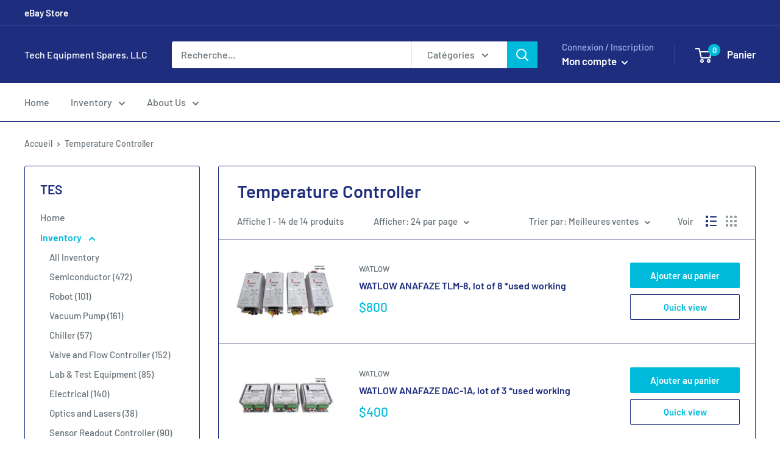

--- FILE ---
content_type: text/html; charset=utf-8
request_url: https://tesequip.com/fr/collections/temperature-controller
body_size: 43800
content:
<!doctype html>

<html class="no-js" lang="fr">
  <head>


<!-- Start of Booster Apps Seo-0.1-->
<title>Temperature Controller | Tech Equipment Spares, LLC</title><meta name="description" content="" /><script type="application/ld+json">
  {
    "@context": "https://schema.org",
    "@type": "Organization",
    "name": "Tech Equipment Spares, LLC",
    "url": "https://tesequip.com",
    "description": "","image": "https://tesequip.com/cdn/shop/t/6/assets/logo.png?v=5998",
      "logo": "https://tesequip.com/cdn/shop/t/6/assets/logo.png?v=5998","sameAs": [""],
    "telephone": "480-493-6810",
    "address": {
      "@type": "PostalAddress",
      "streetAddress": "1803 Shelton Dr., Unit# 103",
      "addressLocality": "Holister",
      "addressRegion": "California",
      "postalCode": "95023",
      "addressCountry": "États-Unis"
    }
  }
</script>

<script type="application/ld+json">
  {
    "@context": "https://schema.org",
    "@type": "WebSite",
    "name": "Tech Equipment Spares, LLC",
    "url": "https://tesequip.com",
    "potentialAction": {
      "@type": "SearchAction",
      "query-input": "required name=query",
      "target": "https://tesequip.com/search?q={query}"
    }
  }
</script>
<!-- end of Booster Apps SEO -->

    <meta charset="utf-8">
    <meta name="viewport" content="width=device-width, initial-scale=1.0, height=device-height, minimum-scale=1.0, maximum-scale=1.0">
    <meta name="theme-color" content="#00badb">
<link rel="canonical" href="https://tesequip.com/fr/collections/temperature-controller"><link rel="preload" as="style" href="//tesequip.com/cdn/shop/t/6/assets/theme.css?v=184013074049115438771597639434">
    <link rel="preconnect" href="https://cdn.shopify.com">
    <link rel="preconnect" href="https://fonts.shopifycdn.com">
    <link rel="dns-prefetch" href="https://productreviews.shopifycdn.com">
    <link rel="dns-prefetch" href="https://ajax.googleapis.com">
    <link rel="dns-prefetch" href="https://maps.googleapis.com">
    <link rel="dns-prefetch" href="https://maps.gstatic.com">

    <meta property="og:type" content="website">
  <meta property="og:title" content="Temperature Controller">
  <meta property="og:image" content="http://tesequip.com/cdn/shop/files/57_64b8dfc7-4022-4e0f-a3ba-b51e434df173.png?v=1759966517">
  <meta property="og:image:secure_url" content="https://tesequip.com/cdn/shop/files/57_64b8dfc7-4022-4e0f-a3ba-b51e434df173.png?v=1759966517">
  <meta property="og:image:width" content="1600">
  <meta property="og:image:height" content="1026"><meta property="og:url" content="https://tesequip.com/fr/collections/temperature-controller">
<meta property="og:site_name" content="Tech Equipment Spares, LLC"><meta name="twitter:card" content="summary"><meta name="twitter:title" content="Temperature Controller">
  <meta name="twitter:description" content="">
  <meta name="twitter:image" content="https://tesequip.com/cdn/shop/files/57_64b8dfc7-4022-4e0f-a3ba-b51e434df173_600x600_crop_center.png?v=1759966517">
    <link rel="preload" href="//tesequip.com/cdn/fonts/barlow/barlow_n6.329f582a81f63f125e63c20a5a80ae9477df68e1.woff2" as="font" type="font/woff2" crossorigin>
<link rel="preload" href="//tesequip.com/cdn/fonts/barlow/barlow_n5.a193a1990790eba0cc5cca569d23799830e90f07.woff2" as="font" type="font/woff2" crossorigin>
<link rel="preload" href="//tesequip.com/cdn/shop/t/6/assets/font-theme-star.woff2?v=176977276741202493121597639433" as="font" type="font/woff2" crossorigin><link rel="preload" href="//tesequip.com/cdn/fonts/barlow/barlow_i6.5a22bd20fb27bad4d7674cc6e666fb9c77d813bb.woff2" as="font" type="font/woff2" crossorigin><link rel="preload" href="//tesequip.com/cdn/fonts/barlow/barlow_n7.691d1d11f150e857dcbc1c10ef03d825bc378d81.woff2" as="font" type="font/woff2" crossorigin><link rel="preload" href="//tesequip.com/cdn/fonts/barlow/barlow_i5.714d58286997b65cd479af615cfa9bb0a117a573.woff2" as="font" type="font/woff2" crossorigin><link rel="preload" href="//tesequip.com/cdn/fonts/barlow/barlow_i7.50e19d6cc2ba5146fa437a5a7443c76d5d730103.woff2" as="font" type="font/woff2" crossorigin><link rel="preload" href="//tesequip.com/cdn/fonts/barlow/barlow_n6.329f582a81f63f125e63c20a5a80ae9477df68e1.woff2" as="font" type="font/woff2" crossorigin><style>
  /* We load the font used for the integration with Shopify Reviews to load our own stars */
  @font-face {
    font-family: "font-theme-star";
    src: url(//tesequip.com/cdn/shop/t/6/assets/font-theme-star.eot?v=178649971611478077551597639432);
    src: url(//tesequip.com/cdn/shop/t/6/assets/font-theme-star.eot?%23iefix&v=178649971611478077551597639432) format("embedded-opentype"), url(//tesequip.com/cdn/shop/t/6/assets/font-theme-star.woff2?v=176977276741202493121597639433) format("woff2"), url(//tesequip.com/cdn/shop/t/6/assets/font-theme-star.ttf?v=17527569363257290761597639432) format("truetype");
    font-weight: normal;
    font-style: normal;
    font-display: fallback;
  }

  @font-face {
  font-family: Barlow;
  font-weight: 600;
  font-style: normal;
  font-display: fallback;
  src: url("//tesequip.com/cdn/fonts/barlow/barlow_n6.329f582a81f63f125e63c20a5a80ae9477df68e1.woff2") format("woff2"),
       url("//tesequip.com/cdn/fonts/barlow/barlow_n6.0163402e36247bcb8b02716880d0b39568412e9e.woff") format("woff");
}

  @font-face {
  font-family: Barlow;
  font-weight: 500;
  font-style: normal;
  font-display: fallback;
  src: url("//tesequip.com/cdn/fonts/barlow/barlow_n5.a193a1990790eba0cc5cca569d23799830e90f07.woff2") format("woff2"),
       url("//tesequip.com/cdn/fonts/barlow/barlow_n5.ae31c82169b1dc0715609b8cc6a610b917808358.woff") format("woff");
}

@font-face {
  font-family: Barlow;
  font-weight: 600;
  font-style: normal;
  font-display: fallback;
  src: url("//tesequip.com/cdn/fonts/barlow/barlow_n6.329f582a81f63f125e63c20a5a80ae9477df68e1.woff2") format("woff2"),
       url("//tesequip.com/cdn/fonts/barlow/barlow_n6.0163402e36247bcb8b02716880d0b39568412e9e.woff") format("woff");
}

@font-face {
  font-family: Barlow;
  font-weight: 600;
  font-style: italic;
  font-display: fallback;
  src: url("//tesequip.com/cdn/fonts/barlow/barlow_i6.5a22bd20fb27bad4d7674cc6e666fb9c77d813bb.woff2") format("woff2"),
       url("//tesequip.com/cdn/fonts/barlow/barlow_i6.1c8787fcb59f3add01a87f21b38c7ef797e3b3a1.woff") format("woff");
}


  @font-face {
  font-family: Barlow;
  font-weight: 700;
  font-style: normal;
  font-display: fallback;
  src: url("//tesequip.com/cdn/fonts/barlow/barlow_n7.691d1d11f150e857dcbc1c10ef03d825bc378d81.woff2") format("woff2"),
       url("//tesequip.com/cdn/fonts/barlow/barlow_n7.4fdbb1cb7da0e2c2f88492243ffa2b4f91924840.woff") format("woff");
}

  @font-face {
  font-family: Barlow;
  font-weight: 500;
  font-style: italic;
  font-display: fallback;
  src: url("//tesequip.com/cdn/fonts/barlow/barlow_i5.714d58286997b65cd479af615cfa9bb0a117a573.woff2") format("woff2"),
       url("//tesequip.com/cdn/fonts/barlow/barlow_i5.0120f77e6447d3b5df4bbec8ad8c2d029d87fb21.woff") format("woff");
}

  @font-face {
  font-family: Barlow;
  font-weight: 700;
  font-style: italic;
  font-display: fallback;
  src: url("//tesequip.com/cdn/fonts/barlow/barlow_i7.50e19d6cc2ba5146fa437a5a7443c76d5d730103.woff2") format("woff2"),
       url("//tesequip.com/cdn/fonts/barlow/barlow_i7.47e9f98f1b094d912e6fd631cc3fe93d9f40964f.woff") format("woff");
}


  :root {
    --default-text-font-size : 15px;
    --base-text-font-size    : 16px;
    --heading-font-family    : Barlow, sans-serif;
    --heading-font-weight    : 600;
    --heading-font-style     : normal;
    --text-font-family       : Barlow, sans-serif;
    --text-font-weight       : 500;
    --text-font-style        : normal;
    --text-font-bolder-weight: 600;
    --text-link-decoration   : underline;

    --text-color               : #677279;
    --text-color-rgb           : 103, 114, 121;
    --heading-color            : #1e2d7d;
    --border-color             : #1e2d7d;
    --border-color-rgb         : 30, 45, 125;
    --form-border-color        : #192668;
    --accent-color             : #00badb;
    --accent-color-rgb         : 0, 186, 219;
    --link-color               : #00badb;
    --link-color-hover         : #00798e;
    --background               : rgba(0,0,0,0);
    --secondary-background     : #ffffff;
    --secondary-background-rgb : 255, 255, 255;
    --accent-background        : rgba(0, 186, 219, 0.08);

    --error-color       : #ff0000;
    --error-background  : rgba(255, 0, 0, 0.07);
    --success-color     : #00aa00;
    --success-background: rgba(0, 170, 0, 0.11);

    --primary-button-background      : #00badb;
    --primary-button-background-rgb  : 0, 186, 219;
    --primary-button-text-color      : #ffffff;
    --secondary-button-background    : #1e2d7d;
    --secondary-button-background-rgb: 30, 45, 125;
    --secondary-button-text-color    : #ffffff;

    --header-background      : #1e2d7d;
    --header-text-color      : #ffffff;
    --header-light-text-color: #a3afef;
    --header-border-color    : rgba(163, 175, 239, 0.3);
    --header-accent-color    : #00badb;

    --flickity-arrow-color: #0a0f2b;--product-on-sale-accent           : #ee0000;
    --product-on-sale-accent-rgb       : 238, 0, 0;
    --product-on-sale-color            : #ffffff;
    --product-in-stock-color           : #008a00;
    --product-low-stock-color          : #ee0000;
    --product-sold-out-color           : #8a9297;
    --product-custom-label-1-background: #008a00;
    --product-custom-label-1-color     : #ffffff;
    --product-custom-label-2-background: #00a500;
    --product-custom-label-2-color     : #ffffff;
    --product-review-star-color        : #ffbd00;

    --mobile-container-gutter : 20px;
    --desktop-container-gutter: 40px;
  }
</style>

<script>
  // IE11 does not have support for CSS variables, so we have to polyfill them
  if (!(((window || {}).CSS || {}).supports && window.CSS.supports('(--a: 0)'))) {
    const script = document.createElement('script');
    script.type = 'text/javascript';
    script.src = 'https://cdn.jsdelivr.net/npm/css-vars-ponyfill@2';
    script.onload = function() {
      cssVars({});
    };

    document.getElementsByTagName('head')[0].appendChild(script);
  }
</script>

    <script>window.performance && window.performance.mark && window.performance.mark('shopify.content_for_header.start');</script><meta name="google-site-verification" content="B6VzwIA1ZvlIp_CKXEZ94O0CDJnJ-LzyrGBgjdenJLc">
<meta id="shopify-digital-wallet" name="shopify-digital-wallet" content="/3076358179/digital_wallets/dialog">
<meta name="shopify-checkout-api-token" content="524c469c755330f35342a645ad289be7">
<meta id="in-context-paypal-metadata" data-shop-id="3076358179" data-venmo-supported="false" data-environment="production" data-locale="fr_FR" data-paypal-v4="true" data-currency="USD">
<link rel="alternate" type="application/atom+xml" title="Feed" href="/fr/collections/temperature-controller.atom" />
<link rel="alternate" hreflang="x-default" href="https://tesequip.com/collections/temperature-controller">
<link rel="alternate" hreflang="en" href="https://tesequip.com/collections/temperature-controller">
<link rel="alternate" hreflang="fr" href="https://tesequip.com/fr/collections/temperature-controller">
<link rel="alternate" hreflang="ja" href="https://tesequip.com/ja/collections/temperature-controller">
<link rel="alternate" hreflang="zh-Hans" href="https://tesequip.com/zh/collections/temperature-controller">
<link rel="alternate" hreflang="zh-Hans-US" href="https://tesequip.com/zh/collections/temperature-controller">
<link rel="alternate" hreflang="zh-Hans-CN" href="https://tesequip.com/zh-cn/collections/temperature-controller">
<link rel="alternate" hreflang="zh-Hans-AC" href="https://tesequip.com/zh/collections/temperature-controller">
<link rel="alternate" hreflang="zh-Hans-AD" href="https://tesequip.com/zh/collections/temperature-controller">
<link rel="alternate" hreflang="zh-Hans-AE" href="https://tesequip.com/zh/collections/temperature-controller">
<link rel="alternate" hreflang="zh-Hans-AF" href="https://tesequip.com/zh/collections/temperature-controller">
<link rel="alternate" hreflang="zh-Hans-AG" href="https://tesequip.com/zh/collections/temperature-controller">
<link rel="alternate" hreflang="zh-Hans-AI" href="https://tesequip.com/zh/collections/temperature-controller">
<link rel="alternate" hreflang="zh-Hans-AL" href="https://tesequip.com/zh/collections/temperature-controller">
<link rel="alternate" hreflang="zh-Hans-AM" href="https://tesequip.com/zh/collections/temperature-controller">
<link rel="alternate" hreflang="zh-Hans-AO" href="https://tesequip.com/zh/collections/temperature-controller">
<link rel="alternate" hreflang="zh-Hans-AR" href="https://tesequip.com/zh/collections/temperature-controller">
<link rel="alternate" hreflang="zh-Hans-AT" href="https://tesequip.com/zh/collections/temperature-controller">
<link rel="alternate" hreflang="zh-Hans-AU" href="https://tesequip.com/zh/collections/temperature-controller">
<link rel="alternate" hreflang="zh-Hans-AW" href="https://tesequip.com/zh/collections/temperature-controller">
<link rel="alternate" hreflang="zh-Hans-AX" href="https://tesequip.com/zh/collections/temperature-controller">
<link rel="alternate" hreflang="zh-Hans-AZ" href="https://tesequip.com/zh/collections/temperature-controller">
<link rel="alternate" hreflang="zh-Hans-BA" href="https://tesequip.com/zh/collections/temperature-controller">
<link rel="alternate" hreflang="zh-Hans-BB" href="https://tesequip.com/zh/collections/temperature-controller">
<link rel="alternate" hreflang="zh-Hans-BD" href="https://tesequip.com/zh/collections/temperature-controller">
<link rel="alternate" hreflang="zh-Hans-BE" href="https://tesequip.com/zh/collections/temperature-controller">
<link rel="alternate" hreflang="zh-Hans-BF" href="https://tesequip.com/zh/collections/temperature-controller">
<link rel="alternate" hreflang="zh-Hans-BG" href="https://tesequip.com/zh/collections/temperature-controller">
<link rel="alternate" hreflang="zh-Hans-BH" href="https://tesequip.com/zh/collections/temperature-controller">
<link rel="alternate" hreflang="zh-Hans-BI" href="https://tesequip.com/zh/collections/temperature-controller">
<link rel="alternate" hreflang="zh-Hans-BJ" href="https://tesequip.com/zh/collections/temperature-controller">
<link rel="alternate" hreflang="zh-Hans-BL" href="https://tesequip.com/zh/collections/temperature-controller">
<link rel="alternate" hreflang="zh-Hans-BM" href="https://tesequip.com/zh/collections/temperature-controller">
<link rel="alternate" hreflang="zh-Hans-BN" href="https://tesequip.com/zh/collections/temperature-controller">
<link rel="alternate" hreflang="zh-Hans-BO" href="https://tesequip.com/zh/collections/temperature-controller">
<link rel="alternate" hreflang="zh-Hans-BQ" href="https://tesequip.com/zh/collections/temperature-controller">
<link rel="alternate" hreflang="zh-Hans-BR" href="https://tesequip.com/zh/collections/temperature-controller">
<link rel="alternate" hreflang="zh-Hans-BS" href="https://tesequip.com/zh/collections/temperature-controller">
<link rel="alternate" hreflang="zh-Hans-BT" href="https://tesequip.com/zh/collections/temperature-controller">
<link rel="alternate" hreflang="zh-Hans-BW" href="https://tesequip.com/zh/collections/temperature-controller">
<link rel="alternate" hreflang="zh-Hans-BY" href="https://tesequip.com/zh/collections/temperature-controller">
<link rel="alternate" hreflang="zh-Hans-BZ" href="https://tesequip.com/zh/collections/temperature-controller">
<link rel="alternate" hreflang="zh-Hans-CA" href="https://tesequip.com/zh/collections/temperature-controller">
<link rel="alternate" hreflang="zh-Hans-CC" href="https://tesequip.com/zh/collections/temperature-controller">
<link rel="alternate" hreflang="zh-Hans-CD" href="https://tesequip.com/zh/collections/temperature-controller">
<link rel="alternate" hreflang="zh-Hans-CF" href="https://tesequip.com/zh/collections/temperature-controller">
<link rel="alternate" hreflang="zh-Hans-CG" href="https://tesequip.com/zh/collections/temperature-controller">
<link rel="alternate" hreflang="zh-Hans-CH" href="https://tesequip.com/zh/collections/temperature-controller">
<link rel="alternate" hreflang="zh-Hans-CI" href="https://tesequip.com/zh/collections/temperature-controller">
<link rel="alternate" hreflang="zh-Hans-CK" href="https://tesequip.com/zh/collections/temperature-controller">
<link rel="alternate" hreflang="zh-Hans-CL" href="https://tesequip.com/zh/collections/temperature-controller">
<link rel="alternate" hreflang="zh-Hans-CM" href="https://tesequip.com/zh/collections/temperature-controller">
<link rel="alternate" hreflang="zh-Hans-CO" href="https://tesequip.com/zh/collections/temperature-controller">
<link rel="alternate" hreflang="zh-Hans-CR" href="https://tesequip.com/zh/collections/temperature-controller">
<link rel="alternate" hreflang="zh-Hans-CV" href="https://tesequip.com/zh/collections/temperature-controller">
<link rel="alternate" hreflang="zh-Hans-CW" href="https://tesequip.com/zh/collections/temperature-controller">
<link rel="alternate" hreflang="zh-Hans-CX" href="https://tesequip.com/zh/collections/temperature-controller">
<link rel="alternate" hreflang="zh-Hans-CY" href="https://tesequip.com/zh/collections/temperature-controller">
<link rel="alternate" hreflang="zh-Hans-CZ" href="https://tesequip.com/zh/collections/temperature-controller">
<link rel="alternate" hreflang="zh-Hans-DE" href="https://tesequip.com/zh/collections/temperature-controller">
<link rel="alternate" hreflang="zh-Hans-DJ" href="https://tesequip.com/zh/collections/temperature-controller">
<link rel="alternate" hreflang="zh-Hans-DK" href="https://tesequip.com/zh/collections/temperature-controller">
<link rel="alternate" hreflang="zh-Hans-DM" href="https://tesequip.com/zh/collections/temperature-controller">
<link rel="alternate" hreflang="zh-Hans-DO" href="https://tesequip.com/zh/collections/temperature-controller">
<link rel="alternate" hreflang="zh-Hans-DZ" href="https://tesequip.com/zh/collections/temperature-controller">
<link rel="alternate" hreflang="zh-Hans-EC" href="https://tesequip.com/zh/collections/temperature-controller">
<link rel="alternate" hreflang="zh-Hans-EE" href="https://tesequip.com/zh/collections/temperature-controller">
<link rel="alternate" hreflang="zh-Hans-EG" href="https://tesequip.com/zh/collections/temperature-controller">
<link rel="alternate" hreflang="zh-Hans-EH" href="https://tesequip.com/zh/collections/temperature-controller">
<link rel="alternate" hreflang="zh-Hans-ER" href="https://tesequip.com/zh/collections/temperature-controller">
<link rel="alternate" hreflang="zh-Hans-ES" href="https://tesequip.com/zh/collections/temperature-controller">
<link rel="alternate" hreflang="zh-Hans-ET" href="https://tesequip.com/zh/collections/temperature-controller">
<link rel="alternate" hreflang="zh-Hans-FI" href="https://tesequip.com/zh/collections/temperature-controller">
<link rel="alternate" hreflang="zh-Hans-FJ" href="https://tesequip.com/zh/collections/temperature-controller">
<link rel="alternate" hreflang="zh-Hans-FK" href="https://tesequip.com/zh/collections/temperature-controller">
<link rel="alternate" hreflang="zh-Hans-FO" href="https://tesequip.com/zh/collections/temperature-controller">
<link rel="alternate" hreflang="zh-Hans-FR" href="https://tesequip.com/zh/collections/temperature-controller">
<link rel="alternate" hreflang="zh-Hans-GA" href="https://tesequip.com/zh/collections/temperature-controller">
<link rel="alternate" hreflang="zh-Hans-GB" href="https://tesequip.com/zh/collections/temperature-controller">
<link rel="alternate" hreflang="zh-Hans-GD" href="https://tesequip.com/zh/collections/temperature-controller">
<link rel="alternate" hreflang="zh-Hans-GE" href="https://tesequip.com/zh/collections/temperature-controller">
<link rel="alternate" hreflang="zh-Hans-GF" href="https://tesequip.com/zh/collections/temperature-controller">
<link rel="alternate" hreflang="zh-Hans-GG" href="https://tesequip.com/zh/collections/temperature-controller">
<link rel="alternate" hreflang="zh-Hans-GH" href="https://tesequip.com/zh/collections/temperature-controller">
<link rel="alternate" hreflang="zh-Hans-GI" href="https://tesequip.com/zh/collections/temperature-controller">
<link rel="alternate" hreflang="zh-Hans-GL" href="https://tesequip.com/zh/collections/temperature-controller">
<link rel="alternate" hreflang="zh-Hans-GM" href="https://tesequip.com/zh/collections/temperature-controller">
<link rel="alternate" hreflang="zh-Hans-GN" href="https://tesequip.com/zh/collections/temperature-controller">
<link rel="alternate" hreflang="zh-Hans-GP" href="https://tesequip.com/zh/collections/temperature-controller">
<link rel="alternate" hreflang="zh-Hans-GQ" href="https://tesequip.com/zh/collections/temperature-controller">
<link rel="alternate" hreflang="zh-Hans-GR" href="https://tesequip.com/zh/collections/temperature-controller">
<link rel="alternate" hreflang="zh-Hans-GS" href="https://tesequip.com/zh/collections/temperature-controller">
<link rel="alternate" hreflang="zh-Hans-GT" href="https://tesequip.com/zh/collections/temperature-controller">
<link rel="alternate" hreflang="zh-Hans-GW" href="https://tesequip.com/zh/collections/temperature-controller">
<link rel="alternate" hreflang="zh-Hans-GY" href="https://tesequip.com/zh/collections/temperature-controller">
<link rel="alternate" hreflang="zh-Hans-HK" href="https://tesequip.com/zh/collections/temperature-controller">
<link rel="alternate" hreflang="zh-Hans-HN" href="https://tesequip.com/zh/collections/temperature-controller">
<link rel="alternate" hreflang="zh-Hans-HR" href="https://tesequip.com/zh/collections/temperature-controller">
<link rel="alternate" hreflang="zh-Hans-HT" href="https://tesequip.com/zh/collections/temperature-controller">
<link rel="alternate" hreflang="zh-Hans-HU" href="https://tesequip.com/zh/collections/temperature-controller">
<link rel="alternate" hreflang="zh-Hans-ID" href="https://tesequip.com/zh/collections/temperature-controller">
<link rel="alternate" hreflang="zh-Hans-IE" href="https://tesequip.com/zh/collections/temperature-controller">
<link rel="alternate" hreflang="zh-Hans-IL" href="https://tesequip.com/zh/collections/temperature-controller">
<link rel="alternate" hreflang="zh-Hans-IM" href="https://tesequip.com/zh/collections/temperature-controller">
<link rel="alternate" hreflang="zh-Hans-IN" href="https://tesequip.com/zh/collections/temperature-controller">
<link rel="alternate" hreflang="zh-Hans-IO" href="https://tesequip.com/zh/collections/temperature-controller">
<link rel="alternate" hreflang="zh-Hans-IQ" href="https://tesequip.com/zh/collections/temperature-controller">
<link rel="alternate" hreflang="zh-Hans-IS" href="https://tesequip.com/zh/collections/temperature-controller">
<link rel="alternate" hreflang="zh-Hans-IT" href="https://tesequip.com/zh/collections/temperature-controller">
<link rel="alternate" hreflang="zh-Hans-JE" href="https://tesequip.com/zh/collections/temperature-controller">
<link rel="alternate" hreflang="zh-Hans-JM" href="https://tesequip.com/zh/collections/temperature-controller">
<link rel="alternate" hreflang="zh-Hans-JO" href="https://tesequip.com/zh/collections/temperature-controller">
<link rel="alternate" hreflang="zh-Hans-JP" href="https://tesequip.com/zh/collections/temperature-controller">
<link rel="alternate" hreflang="zh-Hans-KE" href="https://tesequip.com/zh/collections/temperature-controller">
<link rel="alternate" hreflang="zh-Hans-KG" href="https://tesequip.com/zh/collections/temperature-controller">
<link rel="alternate" hreflang="zh-Hans-KH" href="https://tesequip.com/zh/collections/temperature-controller">
<link rel="alternate" hreflang="zh-Hans-KI" href="https://tesequip.com/zh/collections/temperature-controller">
<link rel="alternate" hreflang="zh-Hans-KM" href="https://tesequip.com/zh/collections/temperature-controller">
<link rel="alternate" hreflang="zh-Hans-KN" href="https://tesequip.com/zh/collections/temperature-controller">
<link rel="alternate" hreflang="zh-Hans-KR" href="https://tesequip.com/zh/collections/temperature-controller">
<link rel="alternate" hreflang="zh-Hans-KW" href="https://tesequip.com/zh/collections/temperature-controller">
<link rel="alternate" hreflang="zh-Hans-KY" href="https://tesequip.com/zh/collections/temperature-controller">
<link rel="alternate" hreflang="zh-Hans-KZ" href="https://tesequip.com/zh/collections/temperature-controller">
<link rel="alternate" hreflang="zh-Hans-LA" href="https://tesequip.com/zh/collections/temperature-controller">
<link rel="alternate" hreflang="zh-Hans-LB" href="https://tesequip.com/zh/collections/temperature-controller">
<link rel="alternate" hreflang="zh-Hans-LC" href="https://tesequip.com/zh/collections/temperature-controller">
<link rel="alternate" hreflang="zh-Hans-LI" href="https://tesequip.com/zh/collections/temperature-controller">
<link rel="alternate" hreflang="zh-Hans-LK" href="https://tesequip.com/zh/collections/temperature-controller">
<link rel="alternate" hreflang="zh-Hans-LR" href="https://tesequip.com/zh/collections/temperature-controller">
<link rel="alternate" hreflang="zh-Hans-LS" href="https://tesequip.com/zh/collections/temperature-controller">
<link rel="alternate" hreflang="zh-Hans-LT" href="https://tesequip.com/zh/collections/temperature-controller">
<link rel="alternate" hreflang="zh-Hans-LU" href="https://tesequip.com/zh/collections/temperature-controller">
<link rel="alternate" hreflang="zh-Hans-LV" href="https://tesequip.com/zh/collections/temperature-controller">
<link rel="alternate" hreflang="zh-Hans-LY" href="https://tesequip.com/zh/collections/temperature-controller">
<link rel="alternate" hreflang="zh-Hans-MA" href="https://tesequip.com/zh/collections/temperature-controller">
<link rel="alternate" hreflang="zh-Hans-MC" href="https://tesequip.com/zh/collections/temperature-controller">
<link rel="alternate" hreflang="zh-Hans-MD" href="https://tesequip.com/zh/collections/temperature-controller">
<link rel="alternate" hreflang="zh-Hans-ME" href="https://tesequip.com/zh/collections/temperature-controller">
<link rel="alternate" hreflang="zh-Hans-MF" href="https://tesequip.com/zh/collections/temperature-controller">
<link rel="alternate" hreflang="zh-Hans-MG" href="https://tesequip.com/zh/collections/temperature-controller">
<link rel="alternate" hreflang="zh-Hans-MK" href="https://tesequip.com/zh/collections/temperature-controller">
<link rel="alternate" hreflang="zh-Hans-ML" href="https://tesequip.com/zh/collections/temperature-controller">
<link rel="alternate" hreflang="zh-Hans-MM" href="https://tesequip.com/zh/collections/temperature-controller">
<link rel="alternate" hreflang="zh-Hans-MN" href="https://tesequip.com/zh/collections/temperature-controller">
<link rel="alternate" hreflang="zh-Hans-MO" href="https://tesequip.com/zh/collections/temperature-controller">
<link rel="alternate" hreflang="zh-Hans-MQ" href="https://tesequip.com/zh/collections/temperature-controller">
<link rel="alternate" hreflang="zh-Hans-MR" href="https://tesequip.com/zh/collections/temperature-controller">
<link rel="alternate" hreflang="zh-Hans-MS" href="https://tesequip.com/zh/collections/temperature-controller">
<link rel="alternate" hreflang="zh-Hans-MT" href="https://tesequip.com/zh/collections/temperature-controller">
<link rel="alternate" hreflang="zh-Hans-MU" href="https://tesequip.com/zh/collections/temperature-controller">
<link rel="alternate" hreflang="zh-Hans-MV" href="https://tesequip.com/zh/collections/temperature-controller">
<link rel="alternate" hreflang="zh-Hans-MW" href="https://tesequip.com/zh/collections/temperature-controller">
<link rel="alternate" hreflang="zh-Hans-MX" href="https://tesequip.com/zh/collections/temperature-controller">
<link rel="alternate" hreflang="zh-Hans-MY" href="https://tesequip.com/zh/collections/temperature-controller">
<link rel="alternate" hreflang="zh-Hans-MZ" href="https://tesequip.com/zh/collections/temperature-controller">
<link rel="alternate" hreflang="zh-Hans-NA" href="https://tesequip.com/zh/collections/temperature-controller">
<link rel="alternate" hreflang="zh-Hans-NC" href="https://tesequip.com/zh/collections/temperature-controller">
<link rel="alternate" hreflang="zh-Hans-NE" href="https://tesequip.com/zh/collections/temperature-controller">
<link rel="alternate" hreflang="zh-Hans-NF" href="https://tesequip.com/zh/collections/temperature-controller">
<link rel="alternate" hreflang="zh-Hans-NG" href="https://tesequip.com/zh/collections/temperature-controller">
<link rel="alternate" hreflang="zh-Hans-NI" href="https://tesequip.com/zh/collections/temperature-controller">
<link rel="alternate" hreflang="zh-Hans-NL" href="https://tesequip.com/zh/collections/temperature-controller">
<link rel="alternate" hreflang="zh-Hans-NO" href="https://tesequip.com/zh/collections/temperature-controller">
<link rel="alternate" hreflang="zh-Hans-NP" href="https://tesequip.com/zh/collections/temperature-controller">
<link rel="alternate" hreflang="zh-Hans-NR" href="https://tesequip.com/zh/collections/temperature-controller">
<link rel="alternate" hreflang="zh-Hans-NU" href="https://tesequip.com/zh/collections/temperature-controller">
<link rel="alternate" hreflang="zh-Hans-NZ" href="https://tesequip.com/zh/collections/temperature-controller">
<link rel="alternate" hreflang="zh-Hans-OM" href="https://tesequip.com/zh/collections/temperature-controller">
<link rel="alternate" hreflang="zh-Hans-PA" href="https://tesequip.com/zh/collections/temperature-controller">
<link rel="alternate" hreflang="zh-Hans-PE" href="https://tesequip.com/zh/collections/temperature-controller">
<link rel="alternate" hreflang="zh-Hans-PF" href="https://tesequip.com/zh/collections/temperature-controller">
<link rel="alternate" hreflang="zh-Hans-PG" href="https://tesequip.com/zh/collections/temperature-controller">
<link rel="alternate" hreflang="zh-Hans-PH" href="https://tesequip.com/zh/collections/temperature-controller">
<link rel="alternate" hreflang="zh-Hans-PK" href="https://tesequip.com/zh/collections/temperature-controller">
<link rel="alternate" hreflang="zh-Hans-PL" href="https://tesequip.com/zh/collections/temperature-controller">
<link rel="alternate" hreflang="zh-Hans-PM" href="https://tesequip.com/zh/collections/temperature-controller">
<link rel="alternate" hreflang="zh-Hans-PN" href="https://tesequip.com/zh/collections/temperature-controller">
<link rel="alternate" hreflang="zh-Hans-PS" href="https://tesequip.com/zh/collections/temperature-controller">
<link rel="alternate" hreflang="zh-Hans-PT" href="https://tesequip.com/zh/collections/temperature-controller">
<link rel="alternate" hreflang="zh-Hans-PY" href="https://tesequip.com/zh/collections/temperature-controller">
<link rel="alternate" hreflang="zh-Hans-QA" href="https://tesequip.com/zh/collections/temperature-controller">
<link rel="alternate" hreflang="zh-Hans-RE" href="https://tesequip.com/zh/collections/temperature-controller">
<link rel="alternate" hreflang="zh-Hans-RO" href="https://tesequip.com/zh/collections/temperature-controller">
<link rel="alternate" hreflang="zh-Hans-RS" href="https://tesequip.com/zh/collections/temperature-controller">
<link rel="alternate" hreflang="zh-Hans-RU" href="https://tesequip.com/zh/collections/temperature-controller">
<link rel="alternate" hreflang="zh-Hans-RW" href="https://tesequip.com/zh/collections/temperature-controller">
<link rel="alternate" hreflang="zh-Hans-SA" href="https://tesequip.com/zh/collections/temperature-controller">
<link rel="alternate" hreflang="zh-Hans-SB" href="https://tesequip.com/zh/collections/temperature-controller">
<link rel="alternate" hreflang="zh-Hans-SC" href="https://tesequip.com/zh/collections/temperature-controller">
<link rel="alternate" hreflang="zh-Hans-SD" href="https://tesequip.com/zh/collections/temperature-controller">
<link rel="alternate" hreflang="zh-Hans-SE" href="https://tesequip.com/zh/collections/temperature-controller">
<link rel="alternate" hreflang="zh-Hans-SG" href="https://tesequip.com/zh/collections/temperature-controller">
<link rel="alternate" hreflang="zh-Hans-SH" href="https://tesequip.com/zh/collections/temperature-controller">
<link rel="alternate" hreflang="zh-Hans-SI" href="https://tesequip.com/zh/collections/temperature-controller">
<link rel="alternate" hreflang="zh-Hans-SJ" href="https://tesequip.com/zh/collections/temperature-controller">
<link rel="alternate" hreflang="zh-Hans-SK" href="https://tesequip.com/zh/collections/temperature-controller">
<link rel="alternate" hreflang="zh-Hans-SL" href="https://tesequip.com/zh/collections/temperature-controller">
<link rel="alternate" hreflang="zh-Hans-SM" href="https://tesequip.com/zh/collections/temperature-controller">
<link rel="alternate" hreflang="zh-Hans-SN" href="https://tesequip.com/zh/collections/temperature-controller">
<link rel="alternate" hreflang="zh-Hans-SO" href="https://tesequip.com/zh/collections/temperature-controller">
<link rel="alternate" hreflang="zh-Hans-SR" href="https://tesequip.com/zh/collections/temperature-controller">
<link rel="alternate" hreflang="zh-Hans-SS" href="https://tesequip.com/zh/collections/temperature-controller">
<link rel="alternate" hreflang="zh-Hans-ST" href="https://tesequip.com/zh/collections/temperature-controller">
<link rel="alternate" hreflang="zh-Hans-SV" href="https://tesequip.com/zh/collections/temperature-controller">
<link rel="alternate" hreflang="zh-Hans-SX" href="https://tesequip.com/zh/collections/temperature-controller">
<link rel="alternate" hreflang="zh-Hans-SZ" href="https://tesequip.com/zh/collections/temperature-controller">
<link rel="alternate" hreflang="zh-Hans-TA" href="https://tesequip.com/zh/collections/temperature-controller">
<link rel="alternate" hreflang="zh-Hans-TC" href="https://tesequip.com/zh/collections/temperature-controller">
<link rel="alternate" hreflang="zh-Hans-TD" href="https://tesequip.com/zh/collections/temperature-controller">
<link rel="alternate" hreflang="zh-Hans-TF" href="https://tesequip.com/zh/collections/temperature-controller">
<link rel="alternate" hreflang="zh-Hans-TG" href="https://tesequip.com/zh/collections/temperature-controller">
<link rel="alternate" hreflang="zh-Hans-TH" href="https://tesequip.com/zh/collections/temperature-controller">
<link rel="alternate" hreflang="zh-Hans-TJ" href="https://tesequip.com/zh/collections/temperature-controller">
<link rel="alternate" hreflang="zh-Hans-TK" href="https://tesequip.com/zh/collections/temperature-controller">
<link rel="alternate" hreflang="zh-Hans-TL" href="https://tesequip.com/zh/collections/temperature-controller">
<link rel="alternate" hreflang="zh-Hans-TM" href="https://tesequip.com/zh/collections/temperature-controller">
<link rel="alternate" hreflang="zh-Hans-TN" href="https://tesequip.com/zh/collections/temperature-controller">
<link rel="alternate" hreflang="zh-Hans-TO" href="https://tesequip.com/zh/collections/temperature-controller">
<link rel="alternate" hreflang="zh-Hans-TR" href="https://tesequip.com/zh/collections/temperature-controller">
<link rel="alternate" hreflang="zh-Hans-TT" href="https://tesequip.com/zh/collections/temperature-controller">
<link rel="alternate" hreflang="zh-Hans-TV" href="https://tesequip.com/zh/collections/temperature-controller">
<link rel="alternate" hreflang="zh-Hans-TW" href="https://tesequip.com/zh/collections/temperature-controller">
<link rel="alternate" hreflang="zh-Hans-TZ" href="https://tesequip.com/zh/collections/temperature-controller">
<link rel="alternate" hreflang="zh-Hans-UA" href="https://tesequip.com/zh/collections/temperature-controller">
<link rel="alternate" hreflang="zh-Hans-UG" href="https://tesequip.com/zh/collections/temperature-controller">
<link rel="alternate" hreflang="zh-Hans-UM" href="https://tesequip.com/zh/collections/temperature-controller">
<link rel="alternate" hreflang="zh-Hans-UY" href="https://tesequip.com/zh/collections/temperature-controller">
<link rel="alternate" hreflang="zh-Hans-UZ" href="https://tesequip.com/zh/collections/temperature-controller">
<link rel="alternate" hreflang="zh-Hans-VA" href="https://tesequip.com/zh/collections/temperature-controller">
<link rel="alternate" hreflang="zh-Hans-VC" href="https://tesequip.com/zh/collections/temperature-controller">
<link rel="alternate" hreflang="zh-Hans-VE" href="https://tesequip.com/zh/collections/temperature-controller">
<link rel="alternate" hreflang="zh-Hans-VG" href="https://tesequip.com/zh/collections/temperature-controller">
<link rel="alternate" hreflang="zh-Hans-VN" href="https://tesequip.com/zh/collections/temperature-controller">
<link rel="alternate" hreflang="zh-Hans-VU" href="https://tesequip.com/zh/collections/temperature-controller">
<link rel="alternate" hreflang="zh-Hans-WF" href="https://tesequip.com/zh/collections/temperature-controller">
<link rel="alternate" hreflang="zh-Hans-WS" href="https://tesequip.com/zh/collections/temperature-controller">
<link rel="alternate" hreflang="zh-Hans-XK" href="https://tesequip.com/zh/collections/temperature-controller">
<link rel="alternate" hreflang="zh-Hans-YE" href="https://tesequip.com/zh/collections/temperature-controller">
<link rel="alternate" hreflang="zh-Hans-YT" href="https://tesequip.com/zh/collections/temperature-controller">
<link rel="alternate" hreflang="zh-Hans-ZA" href="https://tesequip.com/zh/collections/temperature-controller">
<link rel="alternate" hreflang="zh-Hans-ZM" href="https://tesequip.com/zh/collections/temperature-controller">
<link rel="alternate" hreflang="zh-Hans-ZW" href="https://tesequip.com/zh/collections/temperature-controller">
<link rel="alternate" type="application/json+oembed" href="https://tesequip.com/fr/collections/temperature-controller.oembed">
<script async="async" src="/checkouts/internal/preloads.js?locale=fr-US"></script>
<link rel="preconnect" href="https://shop.app" crossorigin="anonymous">
<script async="async" src="https://shop.app/checkouts/internal/preloads.js?locale=fr-US&shop_id=3076358179" crossorigin="anonymous"></script>
<script id="apple-pay-shop-capabilities" type="application/json">{"shopId":3076358179,"countryCode":"US","currencyCode":"USD","merchantCapabilities":["supports3DS"],"merchantId":"gid:\/\/shopify\/Shop\/3076358179","merchantName":"Tech Equipment Spares, LLC","requiredBillingContactFields":["postalAddress","email"],"requiredShippingContactFields":["postalAddress","email"],"shippingType":"shipping","supportedNetworks":["visa","masterCard","amex","discover","elo","jcb"],"total":{"type":"pending","label":"Tech Equipment Spares, LLC","amount":"1.00"},"shopifyPaymentsEnabled":true,"supportsSubscriptions":true}</script>
<script id="shopify-features" type="application/json">{"accessToken":"524c469c755330f35342a645ad289be7","betas":["rich-media-storefront-analytics"],"domain":"tesequip.com","predictiveSearch":true,"shopId":3076358179,"locale":"fr"}</script>
<script>var Shopify = Shopify || {};
Shopify.shop = "tech-equipment-spares-llc.myshopify.com";
Shopify.locale = "fr";
Shopify.currency = {"active":"USD","rate":"1.0"};
Shopify.country = "US";
Shopify.theme = {"name":"Warehouse","id":108703449253,"schema_name":"Warehouse","schema_version":"1.9.21","theme_store_id":871,"role":"main"};
Shopify.theme.handle = "null";
Shopify.theme.style = {"id":null,"handle":null};
Shopify.cdnHost = "tesequip.com/cdn";
Shopify.routes = Shopify.routes || {};
Shopify.routes.root = "/fr/";</script>
<script type="module">!function(o){(o.Shopify=o.Shopify||{}).modules=!0}(window);</script>
<script>!function(o){function n(){var o=[];function n(){o.push(Array.prototype.slice.apply(arguments))}return n.q=o,n}var t=o.Shopify=o.Shopify||{};t.loadFeatures=n(),t.autoloadFeatures=n()}(window);</script>
<script>
  window.ShopifyPay = window.ShopifyPay || {};
  window.ShopifyPay.apiHost = "shop.app\/pay";
  window.ShopifyPay.redirectState = null;
</script>
<script id="shop-js-analytics" type="application/json">{"pageType":"collection"}</script>
<script defer="defer" async type="module" src="//tesequip.com/cdn/shopifycloud/shop-js/modules/v2/client.init-shop-cart-sync_Lpn8ZOi5.fr.esm.js"></script>
<script defer="defer" async type="module" src="//tesequip.com/cdn/shopifycloud/shop-js/modules/v2/chunk.common_X4Hu3kma.esm.js"></script>
<script defer="defer" async type="module" src="//tesequip.com/cdn/shopifycloud/shop-js/modules/v2/chunk.modal_BV0V5IrV.esm.js"></script>
<script type="module">
  await import("//tesequip.com/cdn/shopifycloud/shop-js/modules/v2/client.init-shop-cart-sync_Lpn8ZOi5.fr.esm.js");
await import("//tesequip.com/cdn/shopifycloud/shop-js/modules/v2/chunk.common_X4Hu3kma.esm.js");
await import("//tesequip.com/cdn/shopifycloud/shop-js/modules/v2/chunk.modal_BV0V5IrV.esm.js");

  window.Shopify.SignInWithShop?.initShopCartSync?.({"fedCMEnabled":true,"windoidEnabled":true});

</script>
<script>
  window.Shopify = window.Shopify || {};
  if (!window.Shopify.featureAssets) window.Shopify.featureAssets = {};
  window.Shopify.featureAssets['shop-js'] = {"shop-cart-sync":["modules/v2/client.shop-cart-sync_hBo3gat_.fr.esm.js","modules/v2/chunk.common_X4Hu3kma.esm.js","modules/v2/chunk.modal_BV0V5IrV.esm.js"],"init-fed-cm":["modules/v2/client.init-fed-cm_BoVeauXL.fr.esm.js","modules/v2/chunk.common_X4Hu3kma.esm.js","modules/v2/chunk.modal_BV0V5IrV.esm.js"],"init-shop-email-lookup-coordinator":["modules/v2/client.init-shop-email-lookup-coordinator_CX4-Y-CZ.fr.esm.js","modules/v2/chunk.common_X4Hu3kma.esm.js","modules/v2/chunk.modal_BV0V5IrV.esm.js"],"init-windoid":["modules/v2/client.init-windoid_iuUmw7cp.fr.esm.js","modules/v2/chunk.common_X4Hu3kma.esm.js","modules/v2/chunk.modal_BV0V5IrV.esm.js"],"shop-button":["modules/v2/client.shop-button_DumFxEIo.fr.esm.js","modules/v2/chunk.common_X4Hu3kma.esm.js","modules/v2/chunk.modal_BV0V5IrV.esm.js"],"shop-cash-offers":["modules/v2/client.shop-cash-offers_BPdnZcGX.fr.esm.js","modules/v2/chunk.common_X4Hu3kma.esm.js","modules/v2/chunk.modal_BV0V5IrV.esm.js"],"shop-toast-manager":["modules/v2/client.shop-toast-manager_sjv6XvZD.fr.esm.js","modules/v2/chunk.common_X4Hu3kma.esm.js","modules/v2/chunk.modal_BV0V5IrV.esm.js"],"init-shop-cart-sync":["modules/v2/client.init-shop-cart-sync_Lpn8ZOi5.fr.esm.js","modules/v2/chunk.common_X4Hu3kma.esm.js","modules/v2/chunk.modal_BV0V5IrV.esm.js"],"init-customer-accounts-sign-up":["modules/v2/client.init-customer-accounts-sign-up_DQVKlaja.fr.esm.js","modules/v2/client.shop-login-button_DkHUpD44.fr.esm.js","modules/v2/chunk.common_X4Hu3kma.esm.js","modules/v2/chunk.modal_BV0V5IrV.esm.js"],"pay-button":["modules/v2/client.pay-button_DN6Ek-nh.fr.esm.js","modules/v2/chunk.common_X4Hu3kma.esm.js","modules/v2/chunk.modal_BV0V5IrV.esm.js"],"init-customer-accounts":["modules/v2/client.init-customer-accounts_BQOJrVdv.fr.esm.js","modules/v2/client.shop-login-button_DkHUpD44.fr.esm.js","modules/v2/chunk.common_X4Hu3kma.esm.js","modules/v2/chunk.modal_BV0V5IrV.esm.js"],"avatar":["modules/v2/client.avatar_BTnouDA3.fr.esm.js"],"init-shop-for-new-customer-accounts":["modules/v2/client.init-shop-for-new-customer-accounts_DW7xpOCZ.fr.esm.js","modules/v2/client.shop-login-button_DkHUpD44.fr.esm.js","modules/v2/chunk.common_X4Hu3kma.esm.js","modules/v2/chunk.modal_BV0V5IrV.esm.js"],"shop-follow-button":["modules/v2/client.shop-follow-button_CXr7UFuQ.fr.esm.js","modules/v2/chunk.common_X4Hu3kma.esm.js","modules/v2/chunk.modal_BV0V5IrV.esm.js"],"checkout-modal":["modules/v2/client.checkout-modal_CXg0VCPn.fr.esm.js","modules/v2/chunk.common_X4Hu3kma.esm.js","modules/v2/chunk.modal_BV0V5IrV.esm.js"],"shop-login-button":["modules/v2/client.shop-login-button_DkHUpD44.fr.esm.js","modules/v2/chunk.common_X4Hu3kma.esm.js","modules/v2/chunk.modal_BV0V5IrV.esm.js"],"lead-capture":["modules/v2/client.lead-capture_C9SxlK5K.fr.esm.js","modules/v2/chunk.common_X4Hu3kma.esm.js","modules/v2/chunk.modal_BV0V5IrV.esm.js"],"shop-login":["modules/v2/client.shop-login_DQBEMTrD.fr.esm.js","modules/v2/chunk.common_X4Hu3kma.esm.js","modules/v2/chunk.modal_BV0V5IrV.esm.js"],"payment-terms":["modules/v2/client.payment-terms_CokxZuo0.fr.esm.js","modules/v2/chunk.common_X4Hu3kma.esm.js","modules/v2/chunk.modal_BV0V5IrV.esm.js"]};
</script>
<script>(function() {
  var isLoaded = false;
  function asyncLoad() {
    if (isLoaded) return;
    isLoaded = true;
    var urls = ["\/\/dyuszqdfuyvqq.cloudfront.net\/packs\/mf_embed_v8.js?mf_token=ccee8802-74d9-4dbb-bb62-081237f56eeb\u0026shop=tech-equipment-spares-llc.myshopify.com","https:\/\/gtranslate.io\/shopify\/gtranslate.js?shop=tech-equipment-spares-llc.myshopify.com","https:\/\/cdn.shopify.com\/s\/files\/1\/0360\/5482\/7145\/t\/28\/assets\/booster_currency.js?v=1614789308\u0026shop=tech-equipment-spares-llc.myshopify.com"];
    for (var i = 0; i < urls.length; i++) {
      var s = document.createElement('script');
      s.type = 'text/javascript';
      s.async = true;
      s.src = urls[i];
      var x = document.getElementsByTagName('script')[0];
      x.parentNode.insertBefore(s, x);
    }
  };
  if(window.attachEvent) {
    window.attachEvent('onload', asyncLoad);
  } else {
    window.addEventListener('load', asyncLoad, false);
  }
})();</script>
<script id="__st">var __st={"a":3076358179,"offset":-28800,"reqid":"d485e61d-7d04-42ec-aa77-cf4add23bad1-1769775828","pageurl":"tesequip.com\/fr\/collections\/temperature-controller","u":"dfa257964b14","p":"collection","rtyp":"collection","rid":91506573347};</script>
<script>window.ShopifyPaypalV4VisibilityTracking = true;</script>
<script id="captcha-bootstrap">!function(){'use strict';const t='contact',e='account',n='new_comment',o=[[t,t],['blogs',n],['comments',n],[t,'customer']],c=[[e,'customer_login'],[e,'guest_login'],[e,'recover_customer_password'],[e,'create_customer']],r=t=>t.map((([t,e])=>`form[action*='/${t}']:not([data-nocaptcha='true']) input[name='form_type'][value='${e}']`)).join(','),a=t=>()=>t?[...document.querySelectorAll(t)].map((t=>t.form)):[];function s(){const t=[...o],e=r(t);return a(e)}const i='password',u='form_key',d=['recaptcha-v3-token','g-recaptcha-response','h-captcha-response',i],f=()=>{try{return window.sessionStorage}catch{return}},m='__shopify_v',_=t=>t.elements[u];function p(t,e,n=!1){try{const o=window.sessionStorage,c=JSON.parse(o.getItem(e)),{data:r}=function(t){const{data:e,action:n}=t;return t[m]||n?{data:e,action:n}:{data:t,action:n}}(c);for(const[e,n]of Object.entries(r))t.elements[e]&&(t.elements[e].value=n);n&&o.removeItem(e)}catch(o){console.error('form repopulation failed',{error:o})}}const l='form_type',E='cptcha';function T(t){t.dataset[E]=!0}const w=window,h=w.document,L='Shopify',v='ce_forms',y='captcha';let A=!1;((t,e)=>{const n=(g='f06e6c50-85a8-45c8-87d0-21a2b65856fe',I='https://cdn.shopify.com/shopifycloud/storefront-forms-hcaptcha/ce_storefront_forms_captcha_hcaptcha.v1.5.2.iife.js',D={infoText:'Protégé par hCaptcha',privacyText:'Confidentialité',termsText:'Conditions'},(t,e,n)=>{const o=w[L][v],c=o.bindForm;if(c)return c(t,g,e,D).then(n);var r;o.q.push([[t,g,e,D],n]),r=I,A||(h.body.append(Object.assign(h.createElement('script'),{id:'captcha-provider',async:!0,src:r})),A=!0)});var g,I,D;w[L]=w[L]||{},w[L][v]=w[L][v]||{},w[L][v].q=[],w[L][y]=w[L][y]||{},w[L][y].protect=function(t,e){n(t,void 0,e),T(t)},Object.freeze(w[L][y]),function(t,e,n,w,h,L){const[v,y,A,g]=function(t,e,n){const i=e?o:[],u=t?c:[],d=[...i,...u],f=r(d),m=r(i),_=r(d.filter((([t,e])=>n.includes(e))));return[a(f),a(m),a(_),s()]}(w,h,L),I=t=>{const e=t.target;return e instanceof HTMLFormElement?e:e&&e.form},D=t=>v().includes(t);t.addEventListener('submit',(t=>{const e=I(t);if(!e)return;const n=D(e)&&!e.dataset.hcaptchaBound&&!e.dataset.recaptchaBound,o=_(e),c=g().includes(e)&&(!o||!o.value);(n||c)&&t.preventDefault(),c&&!n&&(function(t){try{if(!f())return;!function(t){const e=f();if(!e)return;const n=_(t);if(!n)return;const o=n.value;o&&e.removeItem(o)}(t);const e=Array.from(Array(32),(()=>Math.random().toString(36)[2])).join('');!function(t,e){_(t)||t.append(Object.assign(document.createElement('input'),{type:'hidden',name:u})),t.elements[u].value=e}(t,e),function(t,e){const n=f();if(!n)return;const o=[...t.querySelectorAll(`input[type='${i}']`)].map((({name:t})=>t)),c=[...d,...o],r={};for(const[a,s]of new FormData(t).entries())c.includes(a)||(r[a]=s);n.setItem(e,JSON.stringify({[m]:1,action:t.action,data:r}))}(t,e)}catch(e){console.error('failed to persist form',e)}}(e),e.submit())}));const S=(t,e)=>{t&&!t.dataset[E]&&(n(t,e.some((e=>e===t))),T(t))};for(const o of['focusin','change'])t.addEventListener(o,(t=>{const e=I(t);D(e)&&S(e,y())}));const B=e.get('form_key'),M=e.get(l),P=B&&M;t.addEventListener('DOMContentLoaded',(()=>{const t=y();if(P)for(const e of t)e.elements[l].value===M&&p(e,B);[...new Set([...A(),...v().filter((t=>'true'===t.dataset.shopifyCaptcha))])].forEach((e=>S(e,t)))}))}(h,new URLSearchParams(w.location.search),n,t,e,['guest_login'])})(!0,!0)}();</script>
<script integrity="sha256-4kQ18oKyAcykRKYeNunJcIwy7WH5gtpwJnB7kiuLZ1E=" data-source-attribution="shopify.loadfeatures" defer="defer" src="//tesequip.com/cdn/shopifycloud/storefront/assets/storefront/load_feature-a0a9edcb.js" crossorigin="anonymous"></script>
<script crossorigin="anonymous" defer="defer" src="//tesequip.com/cdn/shopifycloud/storefront/assets/shopify_pay/storefront-65b4c6d7.js?v=20250812"></script>
<script data-source-attribution="shopify.dynamic_checkout.dynamic.init">var Shopify=Shopify||{};Shopify.PaymentButton=Shopify.PaymentButton||{isStorefrontPortableWallets:!0,init:function(){window.Shopify.PaymentButton.init=function(){};var t=document.createElement("script");t.src="https://tesequip.com/cdn/shopifycloud/portable-wallets/latest/portable-wallets.fr.js",t.type="module",document.head.appendChild(t)}};
</script>
<script data-source-attribution="shopify.dynamic_checkout.buyer_consent">
  function portableWalletsHideBuyerConsent(e){var t=document.getElementById("shopify-buyer-consent"),n=document.getElementById("shopify-subscription-policy-button");t&&n&&(t.classList.add("hidden"),t.setAttribute("aria-hidden","true"),n.removeEventListener("click",e))}function portableWalletsShowBuyerConsent(e){var t=document.getElementById("shopify-buyer-consent"),n=document.getElementById("shopify-subscription-policy-button");t&&n&&(t.classList.remove("hidden"),t.removeAttribute("aria-hidden"),n.addEventListener("click",e))}window.Shopify?.PaymentButton&&(window.Shopify.PaymentButton.hideBuyerConsent=portableWalletsHideBuyerConsent,window.Shopify.PaymentButton.showBuyerConsent=portableWalletsShowBuyerConsent);
</script>
<script data-source-attribution="shopify.dynamic_checkout.cart.bootstrap">document.addEventListener("DOMContentLoaded",(function(){function t(){return document.querySelector("shopify-accelerated-checkout-cart, shopify-accelerated-checkout")}if(t())Shopify.PaymentButton.init();else{new MutationObserver((function(e,n){t()&&(Shopify.PaymentButton.init(),n.disconnect())})).observe(document.body,{childList:!0,subtree:!0})}}));
</script>
<link id="shopify-accelerated-checkout-styles" rel="stylesheet" media="screen" href="https://tesequip.com/cdn/shopifycloud/portable-wallets/latest/accelerated-checkout-backwards-compat.css" crossorigin="anonymous">
<style id="shopify-accelerated-checkout-cart">
        #shopify-buyer-consent {
  margin-top: 1em;
  display: inline-block;
  width: 100%;
}

#shopify-buyer-consent.hidden {
  display: none;
}

#shopify-subscription-policy-button {
  background: none;
  border: none;
  padding: 0;
  text-decoration: underline;
  font-size: inherit;
  cursor: pointer;
}

#shopify-subscription-policy-button::before {
  box-shadow: none;
}

      </style>

<script>window.performance && window.performance.mark && window.performance.mark('shopify.content_for_header.end');</script>

    <link rel="stylesheet" href="//tesequip.com/cdn/shop/t/6/assets/theme.css?v=184013074049115438771597639434">

    


  <script type="application/ld+json">
  {
    "@context": "http://schema.org",
    "@type": "BreadcrumbList",
  "itemListElement": [{
      "@type": "ListItem",
      "position": 1,
      "name": "Accueil",
      "item": "https://tesequip.com"
    },{
          "@type": "ListItem",
          "position": 2,
          "name": "Temperature Controller",
          "item": "https://tesequip.com/fr/collections/temperature-controller"
        }]
  }
  </script>


    <script>
      // This allows to expose several variables to the global scope, to be used in scripts
      window.theme = {
        pageType: "collection",
        cartCount: 0,
        moneyFormat: "${{amount}}",
        moneyWithCurrencyFormat: "${{amount}} USD",
        showDiscount: true,
        discountMode: "saving",
        searchMode: "product,article",
        cartType: "drawer"
      };

      window.routes = {
        rootUrl: "\/fr",
        cartUrl: "\/fr\/cart",
        cartAddUrl: "\/fr\/cart\/add",
        cartChangeUrl: "\/fr\/cart\/change",
        searchUrl: "\/fr\/search",
        productRecommendationsUrl: "\/fr\/recommendations\/products"
      };

      window.languages = {
        collectionOnSaleLabel: "Economisez {{savings}}",
        productFormUnavailable: "Indisponible",
        productFormAddToCart: "Ajouter au panier",
        productFormSoldOut: "Rupture de stock",
        shippingEstimatorNoResults: "Nous ne livrons pas à votre adresse.",
        shippingEstimatorOneResult: "Il y a une option de livraison disponible :",
        shippingEstimatorMultipleResults: "Il y a {{count}} options de livraison disponibles :",
        shippingEstimatorErrors: "Une erreur s\u0026#39;est produite :"
      };

      window.lazySizesConfig = {
        loadHidden: false,
        hFac: 0.8,
        expFactor: 3,
        customMedia: {
          '--phone': '(max-width: 640px)',
          '--tablet': '(min-width: 641px) and (max-width: 1023px)',
          '--lap': '(min-width: 1024px)'
        }
      };

      document.documentElement.className = document.documentElement.className.replace('no-js', 'js');
    </script><script src="//polyfill-fastly.net/v3/polyfill.min.js?unknown=polyfill&features=fetch,Element.prototype.closest,Element.prototype.matches,Element.prototype.remove,Element.prototype.classList,Array.prototype.includes,Array.prototype.fill,String.prototype.includes,String.prototype.padStart,Object.assign,CustomEvent,Intl,URL,DOMTokenList,IntersectionObserver,IntersectionObserverEntry" defer></script>
    <script src="//tesequip.com/cdn/shop/t/6/assets/theme.min.js?v=68157959072240407791597639436" defer></script>
    <script src="//tesequip.com/cdn/shop/t/6/assets/custom.js?v=90373254691674712701597639432" defer></script><script>
        (function () {
          window.onpageshow = function() {
            // We force re-freshing the cart content onpageshow, as most browsers will serve a cache copy when hitting the
            // back button, which cause staled data
            document.documentElement.dispatchEvent(new CustomEvent('cart:refresh', {
              bubbles: true,
              detail: {scrollToTop: false}
            }));
          };
        })();
      </script>

<script>

  // https://tc39.github.io/ecma262/#sec-array.prototype.find
  if (!Array.prototype.find) {
    Object.defineProperty(Array.prototype, 'find', {
      value: function(predicate) {
        // 1. Let O be ? ToObject(this value).
        if (this == null) {
          throw TypeError('"this" is null or not defined');
        }

        var o = Object(this);

        // 2. Let len be ? ToLength(? Get(O, "length")).
        var len = o.length >>> 0;

        // 3. If IsCallable(predicate) is false, throw a TypeError exception.
        if (typeof predicate !== 'function') {
          throw TypeError('predicate must be a function');
        }

        // 4. If thisArg was supplied, let T be thisArg; else let T be undefined.
        var thisArg = arguments[1];

        // 5. Let k be 0.
        var k = 0;

        // 6. Repeat, while k < len
        while (k < len) {
          // a. Let Pk be ! ToString(k).
          // b. Let kValue be ? Get(O, Pk).
          // c. Let testResult be ToBoolean(? Call(predicate, T, < kValue, k, O >)).
          // d. If testResult is true, return kValue.
          var kValue = o[k];
          if (predicate.call(thisArg, kValue, k, o)) {
            return kValue;
          }
          // e. Increase k by 1.
          k++;
        }

        // 7. Return undefined.
        return undefined;
      },
      configurable: true,
      writable: true
    });
  }

  (function () {

    var useInternationalDomains = false;

    function buildLanguageList() {
      var languageListJson = '[{\
"name": "anglais",\
"endonym_name": "English",\
"iso_code": "en",\
"primary": true,\
"flag": "//tesequip.com/cdn/shop/t/6/assets/en.png?v=5998",\
"domain": null\
},{\
"name": "français",\
"endonym_name": "français",\
"iso_code": "fr",\
"primary": false,\
"flag": "//tesequip.com/cdn/shop/t/6/assets/fr.png?v=5998",\
"domain": null\
},{\
"name": "japonais",\
"endonym_name": "日本語",\
"iso_code": "ja",\
"primary": false,\
"flag": "//tesequip.com/cdn/shop/t/6/assets/ja.png?v=5998",\
"domain": null\
},{\
"name": "chinois",\
"endonym_name": "简体中文",\
"iso_code": "zh-CN",\
"primary": false,\
"flag": "//tesequip.com/cdn/shop/t/6/assets/zh-CN.png?v=5998",\
"domain": null\
}]';
      return JSON.parse(languageListJson);
    }

    function getSavedLocale(langList) {
      var savedLocale = localStorage.getItem('translation-lab-lang');
      var sl = savedLocale ? langList.find(x => x.iso_code.toLowerCase() === savedLocale.toLowerCase()) : null;
      return sl ? sl.iso_code : null;
    }

    function getBrowserLocale(langList) {
      var browserLocale = navigator.language;
      if (browserLocale) {
        var localeParts = browserLocale.split('-');
        var bl = localeParts[0] ? langList.find(x => x.iso_code.toLowerCase().startsWith(localeParts[0])) : null;
        return bl ? bl.iso_code : null;
      } else {
        return null;
      }
    }

    function redirectUrlBuilderFunction(primaryLocale) {
      var shopDomain = 'https://tesequip.com';
      if (window.Shopify && window.Shopify.designMode) {
        shopDomain = 'https://tech-equipment-spares-llc.myshopify.com';
      }
      var currentLocale = 'fr'.toLowerCase();
      var currentLocaleRegEx = new RegExp('^\/' + currentLocale, "ig");
      var primaryLocaleLower = primaryLocale.toLowerCase();
      var pathname = window.location.pathname;
      var queryString = window.location.search || '';
      return function build(redirectLocale) {
        if (!redirectLocale) {
          return null;
        }
        var redirectLocaleLower = redirectLocale.toLowerCase();
        if (currentLocale !== redirectLocaleLower) {
          if (useInternationalDomains) {
            //var languageList = buildLanguageList();
            //var internationalDomain = languageList.find(function (x) { return x.iso_code.toLowerCase() === redirectLocaleLower; });
            //if (internationalDomain) {
            //  return 'https://' + internationalDomain.domain + pathname + queryString;
            //}
          }
          else {
            if (redirectLocaleLower === primaryLocaleLower) {
              return shopDomain + pathname.replace(currentLocaleRegEx, '') + queryString;
            } else if (primaryLocaleLower === currentLocale) {
              return shopDomain + '/' + redirectLocaleLower + pathname + queryString;
            } else {
              return shopDomain + '/' + pathname.replace(currentLocaleRegEx, redirectLocaleLower) + queryString;
            }
          }
        }
        return null;
      }
    }

    function getRedirectLocale(languageList) {
      var savedLocale = getSavedLocale(languageList);
      var browserLocale = getBrowserLocale(languageList);
      var preferredLocale = null;

      var redirectLocale = null;

      if (savedLocale) {
        redirectLocale = savedLocale;
      } else if (preferredLocale) {
        redirectLocale = preferredLocale;
      } else if (browserLocale) {
        redirectLocale = browserLocale;
      }
      return redirectLocale;
    }

    function configure() {
      var languageList = buildLanguageList();
      var primaryLanguage = languageList.find(function (x) { return x.primary; });
      if (!primaryLanguage && !primaryLanguage.iso_code) {
        // error: there should be atleast one language set as primary
        return;
      }

      var redirectUrlBuilder = redirectUrlBuilderFunction(primaryLanguage.iso_code);

      var redirectLocale = getRedirectLocale(languageList);

      var redirectUrl = redirectUrlBuilder(redirectLocale);
      redirectUrl && window.location.assign(redirectUrl);
    }

    if (window.Shopify && window.Shopify.designMode) {
      return;
    }

    var botPatterns = "(bot|Googlebot\/|Googlebot-Mobile|Googlebot-Image|Googlebot-News|Googlebot-Video|AdsBot-Google([^-]|$)|AdsBot-Google-Mobile|Feedfetcher-Google|Mediapartners-Google|APIs-Google|Page|Speed|Insights|Lighthouse|bingbot|Slurp|exabot|ia_archiver|YandexBot|YandexImages|YandexAccessibilityBot|YandexMobileBot|YandexMetrika|YandexTurbo|YandexImageResizer|YandexVideo|YandexAdNet|YandexBlogs|YandexCalendar|YandexDirect|YandexFavicons|YaDirectFetcher|YandexForDomain|YandexMarket|YandexMedia|YandexMobileScreenShotBot|YandexNews|YandexOntoDB|YandexPagechecker|YandexPartner|YandexRCA|YandexSearchShop|YandexSitelinks|YandexSpravBot|YandexTracker|YandexVertis|YandexVerticals|YandexWebmaster|YandexScreenshotBot|Baiduspider|facebookexternalhit|Sogou|DuckDuckBot|BUbiNG|crawler4j|S[eE][mM]rushBot|Google-Adwords-Instant|BingPreview\/|Bark[rR]owler|DuckDuckGo-Favicons-Bot|AppEngine-Google|Google Web Preview|acapbot|Baidu-YunGuanCe|Feedly|Feedspot|google-xrawler|Google-Structured-Data-Testing-Tool|Google-PhysicalWeb|Google Favicon|Google-Site-Verification|Gwene|SentiBot|FreshRSS)";
    var re = new RegExp(botPatterns, 'i');
    if (!re.test(navigator.userAgent)) {
      configure();
    }

  })();
</script>
<!-- "snippets/weglot_hreftags.liquid" was not rendered, the associated app was uninstalled -->
<!-- "snippets/weglot_switcher.liquid" was not rendered, the associated app was uninstalled -->

<script src="https://cdn.shopify.com/extensions/a9a32278-85fd-435d-a2e4-15afbc801656/nova-multi-currency-converter-1/assets/nova-cur-app-embed.js" type="text/javascript" defer="defer"></script>
<link href="https://cdn.shopify.com/extensions/a9a32278-85fd-435d-a2e4-15afbc801656/nova-multi-currency-converter-1/assets/nova-cur.css" rel="stylesheet" type="text/css" media="all">
<link href="https://monorail-edge.shopifysvc.com" rel="dns-prefetch">
<script>(function(){if ("sendBeacon" in navigator && "performance" in window) {try {var session_token_from_headers = performance.getEntriesByType('navigation')[0].serverTiming.find(x => x.name == '_s').description;} catch {var session_token_from_headers = undefined;}var session_cookie_matches = document.cookie.match(/_shopify_s=([^;]*)/);var session_token_from_cookie = session_cookie_matches && session_cookie_matches.length === 2 ? session_cookie_matches[1] : "";var session_token = session_token_from_headers || session_token_from_cookie || "";function handle_abandonment_event(e) {var entries = performance.getEntries().filter(function(entry) {return /monorail-edge.shopifysvc.com/.test(entry.name);});if (!window.abandonment_tracked && entries.length === 0) {window.abandonment_tracked = true;var currentMs = Date.now();var navigation_start = performance.timing.navigationStart;var payload = {shop_id: 3076358179,url: window.location.href,navigation_start,duration: currentMs - navigation_start,session_token,page_type: "collection"};window.navigator.sendBeacon("https://monorail-edge.shopifysvc.com/v1/produce", JSON.stringify({schema_id: "online_store_buyer_site_abandonment/1.1",payload: payload,metadata: {event_created_at_ms: currentMs,event_sent_at_ms: currentMs}}));}}window.addEventListener('pagehide', handle_abandonment_event);}}());</script>
<script id="web-pixels-manager-setup">(function e(e,d,r,n,o){if(void 0===o&&(o={}),!Boolean(null===(a=null===(i=window.Shopify)||void 0===i?void 0:i.analytics)||void 0===a?void 0:a.replayQueue)){var i,a;window.Shopify=window.Shopify||{};var t=window.Shopify;t.analytics=t.analytics||{};var s=t.analytics;s.replayQueue=[],s.publish=function(e,d,r){return s.replayQueue.push([e,d,r]),!0};try{self.performance.mark("wpm:start")}catch(e){}var l=function(){var e={modern:/Edge?\/(1{2}[4-9]|1[2-9]\d|[2-9]\d{2}|\d{4,})\.\d+(\.\d+|)|Firefox\/(1{2}[4-9]|1[2-9]\d|[2-9]\d{2}|\d{4,})\.\d+(\.\d+|)|Chrom(ium|e)\/(9{2}|\d{3,})\.\d+(\.\d+|)|(Maci|X1{2}).+ Version\/(15\.\d+|(1[6-9]|[2-9]\d|\d{3,})\.\d+)([,.]\d+|)( \(\w+\)|)( Mobile\/\w+|) Safari\/|Chrome.+OPR\/(9{2}|\d{3,})\.\d+\.\d+|(CPU[ +]OS|iPhone[ +]OS|CPU[ +]iPhone|CPU IPhone OS|CPU iPad OS)[ +]+(15[._]\d+|(1[6-9]|[2-9]\d|\d{3,})[._]\d+)([._]\d+|)|Android:?[ /-](13[3-9]|1[4-9]\d|[2-9]\d{2}|\d{4,})(\.\d+|)(\.\d+|)|Android.+Firefox\/(13[5-9]|1[4-9]\d|[2-9]\d{2}|\d{4,})\.\d+(\.\d+|)|Android.+Chrom(ium|e)\/(13[3-9]|1[4-9]\d|[2-9]\d{2}|\d{4,})\.\d+(\.\d+|)|SamsungBrowser\/([2-9]\d|\d{3,})\.\d+/,legacy:/Edge?\/(1[6-9]|[2-9]\d|\d{3,})\.\d+(\.\d+|)|Firefox\/(5[4-9]|[6-9]\d|\d{3,})\.\d+(\.\d+|)|Chrom(ium|e)\/(5[1-9]|[6-9]\d|\d{3,})\.\d+(\.\d+|)([\d.]+$|.*Safari\/(?![\d.]+ Edge\/[\d.]+$))|(Maci|X1{2}).+ Version\/(10\.\d+|(1[1-9]|[2-9]\d|\d{3,})\.\d+)([,.]\d+|)( \(\w+\)|)( Mobile\/\w+|) Safari\/|Chrome.+OPR\/(3[89]|[4-9]\d|\d{3,})\.\d+\.\d+|(CPU[ +]OS|iPhone[ +]OS|CPU[ +]iPhone|CPU IPhone OS|CPU iPad OS)[ +]+(10[._]\d+|(1[1-9]|[2-9]\d|\d{3,})[._]\d+)([._]\d+|)|Android:?[ /-](13[3-9]|1[4-9]\d|[2-9]\d{2}|\d{4,})(\.\d+|)(\.\d+|)|Mobile Safari.+OPR\/([89]\d|\d{3,})\.\d+\.\d+|Android.+Firefox\/(13[5-9]|1[4-9]\d|[2-9]\d{2}|\d{4,})\.\d+(\.\d+|)|Android.+Chrom(ium|e)\/(13[3-9]|1[4-9]\d|[2-9]\d{2}|\d{4,})\.\d+(\.\d+|)|Android.+(UC? ?Browser|UCWEB|U3)[ /]?(15\.([5-9]|\d{2,})|(1[6-9]|[2-9]\d|\d{3,})\.\d+)\.\d+|SamsungBrowser\/(5\.\d+|([6-9]|\d{2,})\.\d+)|Android.+MQ{2}Browser\/(14(\.(9|\d{2,})|)|(1[5-9]|[2-9]\d|\d{3,})(\.\d+|))(\.\d+|)|K[Aa][Ii]OS\/(3\.\d+|([4-9]|\d{2,})\.\d+)(\.\d+|)/},d=e.modern,r=e.legacy,n=navigator.userAgent;return n.match(d)?"modern":n.match(r)?"legacy":"unknown"}(),u="modern"===l?"modern":"legacy",c=(null!=n?n:{modern:"",legacy:""})[u],f=function(e){return[e.baseUrl,"/wpm","/b",e.hashVersion,"modern"===e.buildTarget?"m":"l",".js"].join("")}({baseUrl:d,hashVersion:r,buildTarget:u}),m=function(e){var d=e.version,r=e.bundleTarget,n=e.surface,o=e.pageUrl,i=e.monorailEndpoint;return{emit:function(e){var a=e.status,t=e.errorMsg,s=(new Date).getTime(),l=JSON.stringify({metadata:{event_sent_at_ms:s},events:[{schema_id:"web_pixels_manager_load/3.1",payload:{version:d,bundle_target:r,page_url:o,status:a,surface:n,error_msg:t},metadata:{event_created_at_ms:s}}]});if(!i)return console&&console.warn&&console.warn("[Web Pixels Manager] No Monorail endpoint provided, skipping logging."),!1;try{return self.navigator.sendBeacon.bind(self.navigator)(i,l)}catch(e){}var u=new XMLHttpRequest;try{return u.open("POST",i,!0),u.setRequestHeader("Content-Type","text/plain"),u.send(l),!0}catch(e){return console&&console.warn&&console.warn("[Web Pixels Manager] Got an unhandled error while logging to Monorail."),!1}}}}({version:r,bundleTarget:l,surface:e.surface,pageUrl:self.location.href,monorailEndpoint:e.monorailEndpoint});try{o.browserTarget=l,function(e){var d=e.src,r=e.async,n=void 0===r||r,o=e.onload,i=e.onerror,a=e.sri,t=e.scriptDataAttributes,s=void 0===t?{}:t,l=document.createElement("script"),u=document.querySelector("head"),c=document.querySelector("body");if(l.async=n,l.src=d,a&&(l.integrity=a,l.crossOrigin="anonymous"),s)for(var f in s)if(Object.prototype.hasOwnProperty.call(s,f))try{l.dataset[f]=s[f]}catch(e){}if(o&&l.addEventListener("load",o),i&&l.addEventListener("error",i),u)u.appendChild(l);else{if(!c)throw new Error("Did not find a head or body element to append the script");c.appendChild(l)}}({src:f,async:!0,onload:function(){if(!function(){var e,d;return Boolean(null===(d=null===(e=window.Shopify)||void 0===e?void 0:e.analytics)||void 0===d?void 0:d.initialized)}()){var d=window.webPixelsManager.init(e)||void 0;if(d){var r=window.Shopify.analytics;r.replayQueue.forEach((function(e){var r=e[0],n=e[1],o=e[2];d.publishCustomEvent(r,n,o)})),r.replayQueue=[],r.publish=d.publishCustomEvent,r.visitor=d.visitor,r.initialized=!0}}},onerror:function(){return m.emit({status:"failed",errorMsg:"".concat(f," has failed to load")})},sri:function(e){var d=/^sha384-[A-Za-z0-9+/=]+$/;return"string"==typeof e&&d.test(e)}(c)?c:"",scriptDataAttributes:o}),m.emit({status:"loading"})}catch(e){m.emit({status:"failed",errorMsg:(null==e?void 0:e.message)||"Unknown error"})}}})({shopId: 3076358179,storefrontBaseUrl: "https://tesequip.com",extensionsBaseUrl: "https://extensions.shopifycdn.com/cdn/shopifycloud/web-pixels-manager",monorailEndpoint: "https://monorail-edge.shopifysvc.com/unstable/produce_batch",surface: "storefront-renderer",enabledBetaFlags: ["2dca8a86"],webPixelsConfigList: [{"id":"544473301","configuration":"{\"config\":\"{\\\"pixel_id\\\":\\\"AW-469195097\\\",\\\"target_country\\\":\\\"US\\\",\\\"gtag_events\\\":[{\\\"type\\\":\\\"page_view\\\",\\\"action_label\\\":\\\"AW-469195097\\\/QZYeCP70z-sBENmy3d8B\\\"},{\\\"type\\\":\\\"purchase\\\",\\\"action_label\\\":\\\"AW-469195097\\\/Vh1kCIH1z-sBENmy3d8B\\\"},{\\\"type\\\":\\\"view_item\\\",\\\"action_label\\\":\\\"AW-469195097\\\/goOTCIT1z-sBENmy3d8B\\\"},{\\\"type\\\":\\\"add_to_cart\\\",\\\"action_label\\\":\\\"AW-469195097\\\/2CgRCIf1z-sBENmy3d8B\\\"},{\\\"type\\\":\\\"begin_checkout\\\",\\\"action_label\\\":\\\"AW-469195097\\\/Q6HqCIr1z-sBENmy3d8B\\\"},{\\\"type\\\":\\\"search\\\",\\\"action_label\\\":\\\"AW-469195097\\\/zbjECI31z-sBENmy3d8B\\\"},{\\\"type\\\":\\\"add_payment_info\\\",\\\"action_label\\\":\\\"AW-469195097\\\/SOGvCJD1z-sBENmy3d8B\\\"}],\\\"enable_monitoring_mode\\\":false}\"}","eventPayloadVersion":"v1","runtimeContext":"OPEN","scriptVersion":"b2a88bafab3e21179ed38636efcd8a93","type":"APP","apiClientId":1780363,"privacyPurposes":[],"dataSharingAdjustments":{"protectedCustomerApprovalScopes":["read_customer_address","read_customer_email","read_customer_name","read_customer_personal_data","read_customer_phone"]}},{"id":"shopify-app-pixel","configuration":"{}","eventPayloadVersion":"v1","runtimeContext":"STRICT","scriptVersion":"0450","apiClientId":"shopify-pixel","type":"APP","privacyPurposes":["ANALYTICS","MARKETING"]},{"id":"shopify-custom-pixel","eventPayloadVersion":"v1","runtimeContext":"LAX","scriptVersion":"0450","apiClientId":"shopify-pixel","type":"CUSTOM","privacyPurposes":["ANALYTICS","MARKETING"]}],isMerchantRequest: false,initData: {"shop":{"name":"Tech Equipment Spares, LLC","paymentSettings":{"currencyCode":"USD"},"myshopifyDomain":"tech-equipment-spares-llc.myshopify.com","countryCode":"US","storefrontUrl":"https:\/\/tesequip.com\/fr"},"customer":null,"cart":null,"checkout":null,"productVariants":[],"purchasingCompany":null},},"https://tesequip.com/cdn","1d2a099fw23dfb22ep557258f5m7a2edbae",{"modern":"","legacy":""},{"shopId":"3076358179","storefrontBaseUrl":"https:\/\/tesequip.com","extensionBaseUrl":"https:\/\/extensions.shopifycdn.com\/cdn\/shopifycloud\/web-pixels-manager","surface":"storefront-renderer","enabledBetaFlags":"[\"2dca8a86\"]","isMerchantRequest":"false","hashVersion":"1d2a099fw23dfb22ep557258f5m7a2edbae","publish":"custom","events":"[[\"page_viewed\",{}],[\"collection_viewed\",{\"collection\":{\"id\":\"91506573347\",\"title\":\"Temperature Controller\",\"productVariants\":[{\"price\":{\"amount\":800.0,\"currencyCode\":\"USD\"},\"product\":{\"title\":\"WATLOW ANAFAZE TLM-8, lot of 8 *used working\",\"vendor\":\"Watlow\",\"id\":\"9123462611157\",\"untranslatedTitle\":\"WATLOW ANAFAZE TLM-8, lot of 8 *used working\",\"url\":\"\/fr\/products\/watlow-anafaze-tlm-8-lot-of-8-used-working\",\"type\":\"Business \u0026 Industrial:CNC, Metalworking \u0026 Manufacturing:Semiconductor \u0026 PCB Manufacturing Equipment:Other Semiconductor \u0026 PCB Manufacturing\"},\"id\":\"52167333052629\",\"image\":{\"src\":\"\/\/tesequip.com\/cdn\/shop\/files\/57_64b8dfc7-4022-4e0f-a3ba-b51e434df173.png?v=1759966517\"},\"sku\":\"1000-1005\",\"title\":\"Default Title\",\"untranslatedTitle\":\"Default Title\"},{\"price\":{\"amount\":400.0,\"currencyCode\":\"USD\"},\"product\":{\"title\":\"WATLOW ANAFAZE DAC-1A, lot of 3 *used working\",\"vendor\":\"Watlow\",\"id\":\"9123462578389\",\"untranslatedTitle\":\"WATLOW ANAFAZE DAC-1A, lot of 3 *used working\",\"url\":\"\/fr\/products\/watlow-anafaze-dac-1a-lot-of-3-used-working\",\"type\":\"Business \u0026 Industrial:CNC, Metalworking \u0026 Manufacturing:Semiconductor \u0026 PCB Manufacturing Equipment:Other Semiconductor \u0026 PCB Manufacturing\"},\"id\":\"52167333019861\",\"image\":{\"src\":\"\/\/tesequip.com\/cdn\/shop\/files\/57_0410839d-9334-43a3-8114-05b412d9e025.png?v=1759966510\"},\"sku\":\"1000-1004\",\"title\":\"Default Title\",\"untranslatedTitle\":\"Default Title\"},{\"price\":{\"amount\":1200.0,\"currencyCode\":\"USD\"},\"product\":{\"title\":\"Watlow DC1020L30000 Solid State Power Control, lot of 6 *used working\",\"vendor\":\"Watlow\",\"id\":\"9098561880277\",\"untranslatedTitle\":\"Watlow DC1020L30000 Solid State Power Control, lot of 6 *used working\",\"url\":\"\/fr\/products\/watlow-dc1020l30000-solid-state-power-control-lot-of-6-used-working\",\"type\":\"Business \u0026 Industrial:CNC, Metalworking \u0026 Manufacturing:Semiconductor \u0026 PCB Manufacturing Equipment:Other Semiconductor \u0026 PCB Manufacturing\"},\"id\":\"52055724753109\",\"image\":{\"src\":\"\/\/tesequip.com\/cdn\/shop\/files\/57_23394dae-8104-4ffa-8ec4-298bc681ae6c.png?v=1758254606\"},\"sku\":\"1000-360\",\"title\":\"Default Title\",\"untranslatedTitle\":\"Default Title\"},{\"price\":{\"amount\":500.0,\"currencyCode\":\"USD\"},\"product\":{\"title\":\"Watlow Anafaze MLS300-PM Temperature Controller *used working\",\"vendor\":\"Watlow\",\"id\":\"9072280666325\",\"untranslatedTitle\":\"Watlow Anafaze MLS300-PM Temperature Controller *used working\",\"url\":\"\/fr\/products\/watlow-anafaze-mls300-pm-temperature-controller-used-working\",\"type\":\"Business \u0026 Industrial:CNC, Metalworking \u0026 Manufacturing:Semiconductor \u0026 PCB Manufacturing Equipment:Other Semiconductor \u0026 PCB Manufacturing\"},\"id\":\"51910730612949\",\"image\":{\"src\":\"\/\/tesequip.com\/cdn\/shop\/files\/57_75636298-124a-40a6-92d9-15138c4a1af8.jpg?v=1755826930\"},\"sku\":\"1000-319\",\"title\":\"Default Title\",\"untranslatedTitle\":\"Default Title\"},{\"price\":{\"amount\":700.0,\"currencyCode\":\"USD\"},\"product\":{\"title\":\"Watlow Anafaze 30760-10 332-000000000 Temperature Controller *used working\",\"vendor\":\"Watlow\",\"id\":\"9067369038037\",\"untranslatedTitle\":\"Watlow Anafaze 30760-10 332-000000000 Temperature Controller *used working\",\"url\":\"\/fr\/products\/watlow-anafaze-30760-10-332-000000000-temperature-controller-used-working\",\"type\":\"Business \u0026 Industrial:CNC, Metalworking \u0026 Manufacturing:Semiconductor \u0026 PCB Manufacturing Equipment:Other Semiconductor \u0026 PCB Manufacturing\"},\"id\":\"51879317078229\",\"image\":{\"src\":\"\/\/tesequip.com\/cdn\/shop\/files\/57_95eacb88-b0a0-4886-b07b-1c718178a488.jpg?v=1755308129\"},\"sku\":\"1000-278\",\"title\":\"Default Title\",\"untranslatedTitle\":\"Default Title\"},{\"price\":{\"amount\":4000.0,\"currencyCode\":\"USD\"},\"product\":{\"title\":\"Hennlich Container Heater w\/ DigiTherm Digital Temperature Controller *lot of 6\",\"vendor\":\"Hennlich\",\"id\":\"8829137354965\",\"untranslatedTitle\":\"Hennlich Container Heater w\/ DigiTherm Digital Temperature Controller *lot of 6\",\"url\":\"\/fr\/products\/hennlich-container-heater-w-digitherm-digital-temperature-controller-lot-of-6\",\"type\":\"Business \u0026 Industrial:Healthcare, Lab \u0026 Dental:Other Healthcare, Lab \u0026 Dental\"},\"id\":\"50820675338453\",\"image\":{\"src\":\"\/\/tesequip.com\/cdn\/shop\/files\/57_0a5ec5d7-05b4-48b1-a7cc-28877a35344d.png?v=1733958504\"},\"sku\":\"25-1741\",\"title\":\"Default Title\",\"untranslatedTitle\":\"Default Title\"},{\"price\":{\"amount\":200.0,\"currencyCode\":\"USD\"},\"product\":{\"title\":\"Watlow SD31-HFAA-AA0R Controller *used working\",\"vendor\":\"Watlow\",\"id\":\"8482879406293\",\"untranslatedTitle\":\"Watlow SD31-HFAA-AA0R Controller *used working\",\"url\":\"\/fr\/products\/watlow-sd31-hfaa-aa0r-controller-used-working\",\"type\":\"Business \u0026 Industrial:CNC, Metalworking \u0026 Manufacturing:Semiconductor \u0026 PCB Manufacturing Equipment:Other Semiconductor \u0026 PCB Manufacturing\"},\"id\":\"47242629972181\",\"image\":{\"src\":\"\/\/tesequip.com\/cdn\/shop\/files\/57_0266e887-b45c-4211-802c-6ea3a63db871.png?v=1715027779\"},\"sku\":\"25-1608\",\"title\":\"Default Title\",\"untranslatedTitle\":\"Default Title\"},{\"price\":{\"amount\":600.0,\"currencyCode\":\"USD\"},\"product\":{\"title\":\"Omron E5EJ-A2HB ESEJ-A2H02 Temperature Controller, lot of 4 *used working\",\"vendor\":\"Omron\",\"id\":\"8193222246613\",\"untranslatedTitle\":\"Omron E5EJ-A2HB ESEJ-A2H02 Temperature Controller, lot of 4 *used working\",\"url\":\"\/fr\/products\/omron-e5ej-a2hb-esej-a2h02-temperature-controller-lot-of-4-used-working\",\"type\":\"Business \u0026 Industrial:Industrial Automation \u0026 Motion Controls:Other Automation Equipment\"},\"id\":\"44980589134037\",\"image\":{\"src\":\"\/\/tesequip.com\/cdn\/shop\/products\/57_3e360aab-3964-41f3-8309-2a9631bc47a6.jpg?v=1698967489\"},\"sku\":\"85-117\",\"title\":\"Default Title\",\"untranslatedTitle\":\"Default Title\"},{\"price\":{\"amount\":800.0,\"currencyCode\":\"USD\"},\"product\":{\"title\":\"Watlow W719-04E1A301 Control Panel *new surplus\",\"vendor\":\"Watlow\",\"id\":\"7970913157333\",\"untranslatedTitle\":\"Watlow W719-04E1A301 Control Panel *new surplus\",\"url\":\"\/fr\/products\/watlow-w719-04e1a301-control-panel-new-surplus\",\"type\":\"Business \u0026 Industrial:Industrial Automation \u0026 Motion Controls:Other Automation Equipment\"},\"id\":\"43954621513941\",\"image\":{\"src\":\"\/\/tesequip.com\/cdn\/shop\/products\/57_b344fd8d-8080-4365-b5e1-f87a72247fc7.jpg?v=1674049981\"},\"sku\":\"5174\",\"title\":\"Default Title\",\"untranslatedTitle\":\"Default Title\"},{\"price\":{\"amount\":250.0,\"currencyCode\":\"USD\"},\"product\":{\"title\":\"Eurotherm Amps 832 10A1120V 00 4-20MA-PA Temperature Controller *new surplus\",\"vendor\":\"Eurotherm\",\"id\":\"7970716483797\",\"untranslatedTitle\":\"Eurotherm Amps 832 10A1120V 00 4-20MA-PA Temperature Controller *new surplus\",\"url\":\"\/fr\/products\/eurotherm-amps-832-10a1120v-00-4-20ma-pa-temperature-controller-new-surplus\",\"type\":\"Business \u0026 Industrial:Industrial Automation \u0026 Motion Controls:Other Automation Equipment\"},\"id\":\"43954122981589\",\"image\":{\"src\":\"\/\/tesequip.com\/cdn\/shop\/products\/57_5492e5ca-d1d6-4c38-a042-b6d87320fd37.jpg?v=1674021136\"},\"sku\":\"5389\",\"title\":\"Default Title\",\"untranslatedTitle\":\"Default Title\"},{\"price\":{\"amount\":750.0,\"currencyCode\":\"USD\"},\"product\":{\"title\":\"Essai 500-501039-02A 518-500544-01A Temperature Controller Module *used working\",\"vendor\":\"Essai\",\"id\":\"7970706030805\",\"untranslatedTitle\":\"Essai 500-501039-02A 518-500544-01A Temperature Controller Module *used working\",\"url\":\"\/fr\/products\/essai-500-501039-02a-518-500544-01a-temperature-controller-module-used-working\",\"type\":\"Business \u0026 Industrial:CNC, Metalworking \u0026 Manufacturing:Semiconductor \u0026 PCB Manufacturing Equipment:Other Semiconductor \u0026 PCB Manufacturing\"},\"id\":\"43954098536661\",\"image\":{\"src\":\"\/\/tesequip.com\/cdn\/shop\/products\/57_df9a87e0-e772-46db-8883-7fc11d7c6962.jpg?v=1674019445\"},\"sku\":\"25-1418\",\"title\":\"Default Title\",\"untranslatedTitle\":\"Default Title\"},{\"price\":{\"amount\":300.0,\"currencyCode\":\"USD\"},\"product\":{\"title\":\"Watlow SD3L-LJAA-AARG Temperature Controller, lot of 4 *used working\",\"vendor\":\"Watlow\",\"id\":\"7970698756309\",\"untranslatedTitle\":\"Watlow SD3L-LJAA-AARG Temperature Controller, lot of 4 *used working\",\"url\":\"\/fr\/products\/watlow-sd3l-ljaa-aarg-temperature-controller-lot-of-4-used-working\",\"type\":\"Business \u0026 Industrial:Industrial Automation \u0026 Motion Controls:Other Automation Equipment\"},\"id\":\"43954082939093\",\"image\":{\"src\":\"\/\/tesequip.com\/cdn\/shop\/products\/57_1cdba8af-a4a3-4bfb-abdb-44e5f78ae914.jpg?v=1674018342\"},\"sku\":\"25-882\",\"title\":\"Default Title\",\"untranslatedTitle\":\"Default Title\"},{\"price\":{\"amount\":250.0,\"currencyCode\":\"USD\"},\"product\":{\"title\":\"Watlow DC10-48L0-0000 Din-a-mite Solid State Power Controller *used working\",\"vendor\":\"Watlow\",\"id\":\"7970697052373\",\"untranslatedTitle\":\"Watlow DC10-48L0-0000 Din-a-mite Solid State Power Controller *used working\",\"url\":\"\/fr\/products\/watlow-dc10-48l0-0000-din-a-mite-solid-state-power-controller-used-working\",\"type\":\"Business \u0026 Industrial:Industrial Automation \u0026 Motion Controls:Other Automation Equipment\"},\"id\":\"43954080284885\",\"image\":{\"src\":\"\/\/tesequip.com\/cdn\/shop\/products\/57_06bc64ac-77c5-4bd0-adbb-7b7f28b9f6ed.jpg?v=1674018132\"},\"sku\":\"5138\",\"title\":\"Default Title\",\"untranslatedTitle\":\"Default Title\"},{\"price\":{\"amount\":150.0,\"currencyCode\":\"USD\"},\"product\":{\"title\":\"Watlow STHL-F3AC-BAAA STRT-BASE-DPF3 EZ Zone ST Control *Used Working\",\"vendor\":\"Watlow\",\"id\":\"7970545139925\",\"untranslatedTitle\":\"Watlow STHL-F3AC-BAAA STRT-BASE-DPF3 EZ Zone ST Control *Used Working\",\"url\":\"\/fr\/products\/watlow-sthl-f3ac-baaa-strt-base-dpf3-ez-zone-st-control-used-working\",\"type\":\"Business \u0026 Industrial:Hydraulics, Pneumatics, Pumps \u0026 Plumbing:Pump \u0026 Flow Controllers:Flow Controllers \u0026 Meters:Mass Flow Controllers\"},\"id\":\"43953791238357\",\"image\":{\"src\":\"\/\/tesequip.com\/cdn\/shop\/products\/57_b3773c16-cba6-4a4c-b2f7-fbe28c428fc7.jpg?v=1674004411\"},\"sku\":\"25-597\",\"title\":\"Default Title\",\"untranslatedTitle\":\"Default Title\"}]}}]]"});</script><script>
  window.ShopifyAnalytics = window.ShopifyAnalytics || {};
  window.ShopifyAnalytics.meta = window.ShopifyAnalytics.meta || {};
  window.ShopifyAnalytics.meta.currency = 'USD';
  var meta = {"products":[{"id":9123462611157,"gid":"gid:\/\/shopify\/Product\/9123462611157","vendor":"Watlow","type":"Business \u0026 Industrial:CNC, Metalworking \u0026 Manufacturing:Semiconductor \u0026 PCB Manufacturing Equipment:Other Semiconductor \u0026 PCB Manufacturing","handle":"watlow-anafaze-tlm-8-lot-of-8-used-working","variants":[{"id":52167333052629,"price":80000,"name":"WATLOW ANAFAZE TLM-8, lot of 8 *used working","public_title":null,"sku":"1000-1005"}],"remote":false},{"id":9123462578389,"gid":"gid:\/\/shopify\/Product\/9123462578389","vendor":"Watlow","type":"Business \u0026 Industrial:CNC, Metalworking \u0026 Manufacturing:Semiconductor \u0026 PCB Manufacturing Equipment:Other Semiconductor \u0026 PCB Manufacturing","handle":"watlow-anafaze-dac-1a-lot-of-3-used-working","variants":[{"id":52167333019861,"price":40000,"name":"WATLOW ANAFAZE DAC-1A, lot of 3 *used working","public_title":null,"sku":"1000-1004"}],"remote":false},{"id":9098561880277,"gid":"gid:\/\/shopify\/Product\/9098561880277","vendor":"Watlow","type":"Business \u0026 Industrial:CNC, Metalworking \u0026 Manufacturing:Semiconductor \u0026 PCB Manufacturing Equipment:Other Semiconductor \u0026 PCB Manufacturing","handle":"watlow-dc1020l30000-solid-state-power-control-lot-of-6-used-working","variants":[{"id":52055724753109,"price":120000,"name":"Watlow DC1020L30000 Solid State Power Control, lot of 6 *used working","public_title":null,"sku":"1000-360"}],"remote":false},{"id":9072280666325,"gid":"gid:\/\/shopify\/Product\/9072280666325","vendor":"Watlow","type":"Business \u0026 Industrial:CNC, Metalworking \u0026 Manufacturing:Semiconductor \u0026 PCB Manufacturing Equipment:Other Semiconductor \u0026 PCB Manufacturing","handle":"watlow-anafaze-mls300-pm-temperature-controller-used-working","variants":[{"id":51910730612949,"price":50000,"name":"Watlow Anafaze MLS300-PM Temperature Controller *used working","public_title":null,"sku":"1000-319"}],"remote":false},{"id":9067369038037,"gid":"gid:\/\/shopify\/Product\/9067369038037","vendor":"Watlow","type":"Business \u0026 Industrial:CNC, Metalworking \u0026 Manufacturing:Semiconductor \u0026 PCB Manufacturing Equipment:Other Semiconductor \u0026 PCB Manufacturing","handle":"watlow-anafaze-30760-10-332-000000000-temperature-controller-used-working","variants":[{"id":51879317078229,"price":70000,"name":"Watlow Anafaze 30760-10 332-000000000 Temperature Controller *used working","public_title":null,"sku":"1000-278"}],"remote":false},{"id":8829137354965,"gid":"gid:\/\/shopify\/Product\/8829137354965","vendor":"Hennlich","type":"Business \u0026 Industrial:Healthcare, Lab \u0026 Dental:Other Healthcare, Lab \u0026 Dental","handle":"hennlich-container-heater-w-digitherm-digital-temperature-controller-lot-of-6","variants":[{"id":50820675338453,"price":400000,"name":"Hennlich Container Heater w\/ DigiTherm Digital Temperature Controller *lot of 6","public_title":null,"sku":"25-1741"}],"remote":false},{"id":8482879406293,"gid":"gid:\/\/shopify\/Product\/8482879406293","vendor":"Watlow","type":"Business \u0026 Industrial:CNC, Metalworking \u0026 Manufacturing:Semiconductor \u0026 PCB Manufacturing Equipment:Other Semiconductor \u0026 PCB Manufacturing","handle":"watlow-sd31-hfaa-aa0r-controller-used-working","variants":[{"id":47242629972181,"price":20000,"name":"Watlow SD31-HFAA-AA0R Controller *used working","public_title":null,"sku":"25-1608"}],"remote":false},{"id":8193222246613,"gid":"gid:\/\/shopify\/Product\/8193222246613","vendor":"Omron","type":"Business \u0026 Industrial:Industrial Automation \u0026 Motion Controls:Other Automation Equipment","handle":"omron-e5ej-a2hb-esej-a2h02-temperature-controller-lot-of-4-used-working","variants":[{"id":44980589134037,"price":60000,"name":"Omron E5EJ-A2HB ESEJ-A2H02 Temperature Controller, lot of 4 *used working","public_title":null,"sku":"85-117"}],"remote":false},{"id":7970913157333,"gid":"gid:\/\/shopify\/Product\/7970913157333","vendor":"Watlow","type":"Business \u0026 Industrial:Industrial Automation \u0026 Motion Controls:Other Automation Equipment","handle":"watlow-w719-04e1a301-control-panel-new-surplus","variants":[{"id":43954621513941,"price":80000,"name":"Watlow W719-04E1A301 Control Panel *new surplus","public_title":null,"sku":"5174"}],"remote":false},{"id":7970716483797,"gid":"gid:\/\/shopify\/Product\/7970716483797","vendor":"Eurotherm","type":"Business \u0026 Industrial:Industrial Automation \u0026 Motion Controls:Other Automation Equipment","handle":"eurotherm-amps-832-10a1120v-00-4-20ma-pa-temperature-controller-new-surplus","variants":[{"id":43954122981589,"price":25000,"name":"Eurotherm Amps 832 10A1120V 00 4-20MA-PA Temperature Controller *new surplus","public_title":null,"sku":"5389"}],"remote":false},{"id":7970706030805,"gid":"gid:\/\/shopify\/Product\/7970706030805","vendor":"Essai","type":"Business \u0026 Industrial:CNC, Metalworking \u0026 Manufacturing:Semiconductor \u0026 PCB Manufacturing Equipment:Other Semiconductor \u0026 PCB Manufacturing","handle":"essai-500-501039-02a-518-500544-01a-temperature-controller-module-used-working","variants":[{"id":43954098536661,"price":75000,"name":"Essai 500-501039-02A 518-500544-01A Temperature Controller Module *used working","public_title":null,"sku":"25-1418"}],"remote":false},{"id":7970698756309,"gid":"gid:\/\/shopify\/Product\/7970698756309","vendor":"Watlow","type":"Business \u0026 Industrial:Industrial Automation \u0026 Motion Controls:Other Automation Equipment","handle":"watlow-sd3l-ljaa-aarg-temperature-controller-lot-of-4-used-working","variants":[{"id":43954082939093,"price":30000,"name":"Watlow SD3L-LJAA-AARG Temperature Controller, lot of 4 *used working","public_title":null,"sku":"25-882"}],"remote":false},{"id":7970697052373,"gid":"gid:\/\/shopify\/Product\/7970697052373","vendor":"Watlow","type":"Business \u0026 Industrial:Industrial Automation \u0026 Motion Controls:Other Automation Equipment","handle":"watlow-dc10-48l0-0000-din-a-mite-solid-state-power-controller-used-working","variants":[{"id":43954080284885,"price":25000,"name":"Watlow DC10-48L0-0000 Din-a-mite Solid State Power Controller *used working","public_title":null,"sku":"5138"}],"remote":false},{"id":7970545139925,"gid":"gid:\/\/shopify\/Product\/7970545139925","vendor":"Watlow","type":"Business \u0026 Industrial:Hydraulics, Pneumatics, Pumps \u0026 Plumbing:Pump \u0026 Flow Controllers:Flow Controllers \u0026 Meters:Mass Flow Controllers","handle":"watlow-sthl-f3ac-baaa-strt-base-dpf3-ez-zone-st-control-used-working","variants":[{"id":43953791238357,"price":15000,"name":"Watlow STHL-F3AC-BAAA STRT-BASE-DPF3 EZ Zone ST Control *Used Working","public_title":null,"sku":"25-597"}],"remote":false}],"page":{"pageType":"collection","resourceType":"collection","resourceId":91506573347,"requestId":"d485e61d-7d04-42ec-aa77-cf4add23bad1-1769775828"}};
  for (var attr in meta) {
    window.ShopifyAnalytics.meta[attr] = meta[attr];
  }
</script>
<script class="analytics">
  (function () {
    var customDocumentWrite = function(content) {
      var jquery = null;

      if (window.jQuery) {
        jquery = window.jQuery;
      } else if (window.Checkout && window.Checkout.$) {
        jquery = window.Checkout.$;
      }

      if (jquery) {
        jquery('body').append(content);
      }
    };

    var hasLoggedConversion = function(token) {
      if (token) {
        return document.cookie.indexOf('loggedConversion=' + token) !== -1;
      }
      return false;
    }

    var setCookieIfConversion = function(token) {
      if (token) {
        var twoMonthsFromNow = new Date(Date.now());
        twoMonthsFromNow.setMonth(twoMonthsFromNow.getMonth() + 2);

        document.cookie = 'loggedConversion=' + token + '; expires=' + twoMonthsFromNow;
      }
    }

    var trekkie = window.ShopifyAnalytics.lib = window.trekkie = window.trekkie || [];
    if (trekkie.integrations) {
      return;
    }
    trekkie.methods = [
      'identify',
      'page',
      'ready',
      'track',
      'trackForm',
      'trackLink'
    ];
    trekkie.factory = function(method) {
      return function() {
        var args = Array.prototype.slice.call(arguments);
        args.unshift(method);
        trekkie.push(args);
        return trekkie;
      };
    };
    for (var i = 0; i < trekkie.methods.length; i++) {
      var key = trekkie.methods[i];
      trekkie[key] = trekkie.factory(key);
    }
    trekkie.load = function(config) {
      trekkie.config = config || {};
      trekkie.config.initialDocumentCookie = document.cookie;
      var first = document.getElementsByTagName('script')[0];
      var script = document.createElement('script');
      script.type = 'text/javascript';
      script.onerror = function(e) {
        var scriptFallback = document.createElement('script');
        scriptFallback.type = 'text/javascript';
        scriptFallback.onerror = function(error) {
                var Monorail = {
      produce: function produce(monorailDomain, schemaId, payload) {
        var currentMs = new Date().getTime();
        var event = {
          schema_id: schemaId,
          payload: payload,
          metadata: {
            event_created_at_ms: currentMs,
            event_sent_at_ms: currentMs
          }
        };
        return Monorail.sendRequest("https://" + monorailDomain + "/v1/produce", JSON.stringify(event));
      },
      sendRequest: function sendRequest(endpointUrl, payload) {
        // Try the sendBeacon API
        if (window && window.navigator && typeof window.navigator.sendBeacon === 'function' && typeof window.Blob === 'function' && !Monorail.isIos12()) {
          var blobData = new window.Blob([payload], {
            type: 'text/plain'
          });

          if (window.navigator.sendBeacon(endpointUrl, blobData)) {
            return true;
          } // sendBeacon was not successful

        } // XHR beacon

        var xhr = new XMLHttpRequest();

        try {
          xhr.open('POST', endpointUrl);
          xhr.setRequestHeader('Content-Type', 'text/plain');
          xhr.send(payload);
        } catch (e) {
          console.log(e);
        }

        return false;
      },
      isIos12: function isIos12() {
        return window.navigator.userAgent.lastIndexOf('iPhone; CPU iPhone OS 12_') !== -1 || window.navigator.userAgent.lastIndexOf('iPad; CPU OS 12_') !== -1;
      }
    };
    Monorail.produce('monorail-edge.shopifysvc.com',
      'trekkie_storefront_load_errors/1.1',
      {shop_id: 3076358179,
      theme_id: 108703449253,
      app_name: "storefront",
      context_url: window.location.href,
      source_url: "//tesequip.com/cdn/s/trekkie.storefront.c59ea00e0474b293ae6629561379568a2d7c4bba.min.js"});

        };
        scriptFallback.async = true;
        scriptFallback.src = '//tesequip.com/cdn/s/trekkie.storefront.c59ea00e0474b293ae6629561379568a2d7c4bba.min.js';
        first.parentNode.insertBefore(scriptFallback, first);
      };
      script.async = true;
      script.src = '//tesequip.com/cdn/s/trekkie.storefront.c59ea00e0474b293ae6629561379568a2d7c4bba.min.js';
      first.parentNode.insertBefore(script, first);
    };
    trekkie.load(
      {"Trekkie":{"appName":"storefront","development":false,"defaultAttributes":{"shopId":3076358179,"isMerchantRequest":null,"themeId":108703449253,"themeCityHash":"249527669182998822","contentLanguage":"fr","currency":"USD","eventMetadataId":"2b2c6211-45bd-406c-8715-96a692cc1df1"},"isServerSideCookieWritingEnabled":true,"monorailRegion":"shop_domain","enabledBetaFlags":["65f19447","b5387b81"]},"Session Attribution":{},"S2S":{"facebookCapiEnabled":false,"source":"trekkie-storefront-renderer","apiClientId":580111}}
    );

    var loaded = false;
    trekkie.ready(function() {
      if (loaded) return;
      loaded = true;

      window.ShopifyAnalytics.lib = window.trekkie;

      var originalDocumentWrite = document.write;
      document.write = customDocumentWrite;
      try { window.ShopifyAnalytics.merchantGoogleAnalytics.call(this); } catch(error) {};
      document.write = originalDocumentWrite;

      window.ShopifyAnalytics.lib.page(null,{"pageType":"collection","resourceType":"collection","resourceId":91506573347,"requestId":"d485e61d-7d04-42ec-aa77-cf4add23bad1-1769775828","shopifyEmitted":true});

      var match = window.location.pathname.match(/checkouts\/(.+)\/(thank_you|post_purchase)/)
      var token = match? match[1]: undefined;
      if (!hasLoggedConversion(token)) {
        setCookieIfConversion(token);
        window.ShopifyAnalytics.lib.track("Viewed Product Category",{"currency":"USD","category":"Collection: temperature-controller","collectionName":"temperature-controller","collectionId":91506573347,"nonInteraction":true},undefined,undefined,{"shopifyEmitted":true});
      }
    });


        var eventsListenerScript = document.createElement('script');
        eventsListenerScript.async = true;
        eventsListenerScript.src = "//tesequip.com/cdn/shopifycloud/storefront/assets/shop_events_listener-3da45d37.js";
        document.getElementsByTagName('head')[0].appendChild(eventsListenerScript);

})();</script>
<script
  defer
  src="https://tesequip.com/cdn/shopifycloud/perf-kit/shopify-perf-kit-3.1.0.min.js"
  data-application="storefront-renderer"
  data-shop-id="3076358179"
  data-render-region="gcp-us-central1"
  data-page-type="collection"
  data-theme-instance-id="108703449253"
  data-theme-name="Warehouse"
  data-theme-version="1.9.21"
  data-monorail-region="shop_domain"
  data-resource-timing-sampling-rate="10"
  data-shs="true"
  data-shs-beacon="true"
  data-shs-export-with-fetch="true"
  data-shs-logs-sample-rate="1"
  data-shs-beacon-endpoint="https://tesequip.com/api/collect"
></script>
</head>

  <body class="warehouse--v1 features--animate-zoom template-collection " data-instant-intensity="viewport">
    <span class="loading-bar"></span>

    <div id="shopify-section-announcement-bar" class="shopify-section"><section data-section-id="announcement-bar" data-section-type="announcement-bar" data-section-settings='{
    "showNewsletter": false
  }'><div class="announcement-bar">
      <div class="container">
        <div class="announcement-bar__inner"><a href="https://www.ebay.com/str/industrialequipmentspares" class="announcement-bar__content announcement-bar__content--left">eBay Store</a></div>
      </div>
    </div>
  </section>

  <style>
    .announcement-bar {
      background: #1e2d7d;
      color: #ffffff;
    }
  </style>

  <script>document.documentElement.style.removeProperty('--announcement-bar-button-width');document.documentElement.style.setProperty('--announcement-bar-height', document.getElementById('shopify-section-announcement-bar').clientHeight + 'px');
  </script></div>
<div id="shopify-section-popups" class="shopify-section"><div data-section-id="popups" data-section-type="popups"></div>

</div>
<div id="shopify-section-header" class="shopify-section shopify-section__header"><section data-section-id="header" data-section-type="header" data-section-settings='{
  "navigationLayout": "inline",
  "desktopOpenTrigger": "hover",
  "useStickyHeader": true
}'>
  <header class="header header--inline " role="banner">
    <div class="container">
      <div class="header__inner"><nav class="header__mobile-nav hidden-lap-and-up">
            <button class="header__mobile-nav-toggle icon-state touch-area" data-action="toggle-menu" aria-expanded="false" aria-haspopup="true" aria-controls="mobile-menu" aria-label="Ouvrir le menu">
              <span class="icon-state__primary"><svg class="icon icon--hamburger-mobile" viewBox="0 0 20 16" role="presentation">
      <path d="M0 14h20v2H0v-2zM0 0h20v2H0V0zm0 7h20v2H0V7z" fill="currentColor" fill-rule="evenodd"></path>
    </svg></span>
              <span class="icon-state__secondary"><svg class="icon icon--close" viewBox="0 0 19 19" role="presentation">
      <path d="M9.1923882 8.39339828l7.7781745-7.7781746 1.4142136 1.41421357-7.7781746 7.77817459 7.7781746 7.77817456L16.9705627 19l-7.7781745-7.7781746L1.41421356 19 0 17.5857864l7.7781746-7.77817456L0 2.02943725 1.41421356.61522369 9.1923882 8.39339828z" fill="currentColor" fill-rule="evenodd"></path>
    </svg></span>
            </button><div id="mobile-menu" class="mobile-menu" aria-hidden="true"><svg class="icon icon--nav-triangle-borderless" viewBox="0 0 20 9" role="presentation">
      <path d="M.47108938 9c.2694725-.26871321.57077721-.56867841.90388257-.89986354C3.12384116 6.36134886 5.74788116 3.76338565 9.2467995.30653888c.4145057-.4095171 1.0844277-.40860098 1.4977971.00205122L19.4935156 9H.47108938z" fill="#ffffff"></path>
    </svg><div class="mobile-menu__inner">
    <div class="mobile-menu__panel">
      <div class="mobile-menu__section">
        <ul class="mobile-menu__nav" data-type="menu"><li class="mobile-menu__nav-item"><a href="/fr" class="mobile-menu__nav-link" data-type="menuitem">Home</a></li><li class="mobile-menu__nav-item"><button class="mobile-menu__nav-link" data-type="menuitem" aria-haspopup="true" aria-expanded="false" aria-controls="mobile-panel-1" data-action="open-panel">Inventory<svg class="icon icon--arrow-right" viewBox="0 0 8 12" role="presentation">
      <path stroke="currentColor" stroke-width="2" d="M2 2l4 4-4 4" fill="none" stroke-linecap="square"></path>
    </svg></button></li><li class="mobile-menu__nav-item"><button class="mobile-menu__nav-link" data-type="menuitem" aria-haspopup="true" aria-expanded="false" aria-controls="mobile-panel-2" data-action="open-panel">About Us<svg class="icon icon--arrow-right" viewBox="0 0 8 12" role="presentation">
      <path stroke="currentColor" stroke-width="2" d="M2 2l4 4-4 4" fill="none" stroke-linecap="square"></path>
    </svg></button></li></ul>
      </div><div class="mobile-menu__section mobile-menu__section--loose">
          <p class="mobile-menu__section-title heading h5">Besoin d&#39;aide ?</p><div class="mobile-menu__help-wrapper"><svg class="icon icon--bi-phone" viewBox="0 0 24 24" role="presentation">
      <g stroke-width="2" fill="none" fill-rule="evenodd" stroke-linecap="square">
        <path d="M17 15l-3 3-8-8 3-3-5-5-3 3c0 9.941 8.059 18 18 18l3-3-5-5z" stroke="#1e2d7d"></path>
        <path d="M14 1c4.971 0 9 4.029 9 9m-9-5c2.761 0 5 2.239 5 5" stroke="#00badb"></path>
      </g>
    </svg><span>Call us 480-493-6810</span>
            </div><div class="mobile-menu__help-wrapper"><svg class="icon icon--bi-email" viewBox="0 0 22 22" role="presentation">
      <g fill="none" fill-rule="evenodd">
        <path stroke="#00badb" d="M.916667 10.08333367l3.66666667-2.65833334v4.65849997zm20.1666667 0L17.416667 7.42500033v4.65849997z"></path>
        <path stroke="#1e2d7d" stroke-width="2" d="M4.58333367 7.42500033L.916667 10.08333367V21.0833337h20.1666667V10.08333367L17.416667 7.42500033"></path>
        <path stroke="#1e2d7d" stroke-width="2" d="M4.58333367 12.1000003V.916667H17.416667v11.1833333m-16.5-2.01666663L21.0833337 21.0833337m0-11.00000003L11.0000003 15.5833337"></path>
        <path d="M8.25000033 5.50000033h5.49999997M8.25000033 9.166667h5.49999997" stroke="#00badb" stroke-width="2" stroke-linecap="square"></path>
      </g>
    </svg><a href="mailto:eric@tesequip.com">eric@tesequip.com</a>
            </div></div></div><div id="mobile-panel-1" class="mobile-menu__panel is-nested">
          <div class="mobile-menu__section is-sticky">
            <button class="mobile-menu__back-button" data-action="close-panel"><svg class="icon icon--arrow-left" viewBox="0 0 8 12" role="presentation">
      <path stroke="currentColor" stroke-width="2" d="M6 10L2 6l4-4" fill="none" stroke-linecap="square"></path>
    </svg> Retour</button>
          </div>

          <div class="mobile-menu__section"><ul class="mobile-menu__nav" data-type="menu">
                <li class="mobile-menu__nav-item">
                  <a href="/fr/collections/all" class="mobile-menu__nav-link text--strong">Inventory</a>
                </li><li class="mobile-menu__nav-item"><a href="/fr/collections/all" class="mobile-menu__nav-link" data-type="menuitem">All Inventory</a></li><li class="mobile-menu__nav-item"><a href="/fr/collections/semiconductor-equipment" class="mobile-menu__nav-link" data-type="menuitem">Semiconductor </a></li><li class="mobile-menu__nav-item"><button class="mobile-menu__nav-link" data-type="menuitem" aria-haspopup="true" aria-expanded="false" aria-controls="mobile-panel-1-2" data-action="open-panel">Robot<svg class="icon icon--arrow-right" viewBox="0 0 8 12" role="presentation">
      <path stroke="currentColor" stroke-width="2" d="M2 2l4 4-4 4" fill="none" stroke-linecap="square"></path>
    </svg></button></li><li class="mobile-menu__nav-item"><a href="/fr/collections/new-arrivals" class="mobile-menu__nav-link" data-type="menuitem">Vacuum Pump</a></li><li class="mobile-menu__nav-item"><a href="/fr/collections/chiller" class="mobile-menu__nav-link" data-type="menuitem">Chiller</a></li><li class="mobile-menu__nav-item"><button class="mobile-menu__nav-link" data-type="menuitem" aria-haspopup="true" aria-expanded="false" aria-controls="mobile-panel-1-5" data-action="open-panel">Valve and Flow Controller<svg class="icon icon--arrow-right" viewBox="0 0 8 12" role="presentation">
      <path stroke="currentColor" stroke-width="2" d="M2 2l4 4-4 4" fill="none" stroke-linecap="square"></path>
    </svg></button></li><li class="mobile-menu__nav-item"><button class="mobile-menu__nav-link" data-type="menuitem" aria-haspopup="true" aria-expanded="false" aria-controls="mobile-panel-1-6" data-action="open-panel">Lab & Test Equipment <svg class="icon icon--arrow-right" viewBox="0 0 8 12" role="presentation">
      <path stroke="currentColor" stroke-width="2" d="M2 2l4 4-4 4" fill="none" stroke-linecap="square"></path>
    </svg></button></li><li class="mobile-menu__nav-item"><button class="mobile-menu__nav-link" data-type="menuitem" aria-haspopup="true" aria-expanded="false" aria-controls="mobile-panel-1-7" data-action="open-panel">Electrical <svg class="icon icon--arrow-right" viewBox="0 0 8 12" role="presentation">
      <path stroke="currentColor" stroke-width="2" d="M2 2l4 4-4 4" fill="none" stroke-linecap="square"></path>
    </svg></button></li><li class="mobile-menu__nav-item"><a href="/fr/collections/optics-and-lasers" class="mobile-menu__nav-link" data-type="menuitem">Optics and Lasers</a></li><li class="mobile-menu__nav-item"><button class="mobile-menu__nav-link" data-type="menuitem" aria-haspopup="true" aria-expanded="false" aria-controls="mobile-panel-1-9" data-action="open-panel">Sensor Readout Controller<svg class="icon icon--arrow-right" viewBox="0 0 8 12" role="presentation">
      <path stroke="currentColor" stroke-width="2" d="M2 2l4 4-4 4" fill="none" stroke-linecap="square"></path>
    </svg></button></li></ul></div>
        </div><div id="mobile-panel-2" class="mobile-menu__panel is-nested">
          <div class="mobile-menu__section is-sticky">
            <button class="mobile-menu__back-button" data-action="close-panel"><svg class="icon icon--arrow-left" viewBox="0 0 8 12" role="presentation">
      <path stroke="currentColor" stroke-width="2" d="M6 10L2 6l4-4" fill="none" stroke-linecap="square"></path>
    </svg> Retour</button>
          </div>

          <div class="mobile-menu__section"><ul class="mobile-menu__nav" data-type="menu">
                <li class="mobile-menu__nav-item">
                  <a href="/fr/pages/contact" class="mobile-menu__nav-link text--strong">About Us</a>
                </li><li class="mobile-menu__nav-item"><a href="/fr/pages/contact" class="mobile-menu__nav-link" data-type="menuitem">Contact Us</a></li><li class="mobile-menu__nav-item"><a href="/fr/pages/shipping-and-returns" class="mobile-menu__nav-link" data-type="menuitem">Shipping and Returns</a></li><li class="mobile-menu__nav-item"><a href="/fr/pages/asset-recovery" class="mobile-menu__nav-link" data-type="menuitem">Asset Recovery </a></li></ul></div>
        </div><div id="mobile-panel-1-2" class="mobile-menu__panel is-nested">
                <div class="mobile-menu__section is-sticky">
                  <button class="mobile-menu__back-button" data-action="close-panel"><svg class="icon icon--arrow-left" viewBox="0 0 8 12" role="presentation">
      <path stroke="currentColor" stroke-width="2" d="M6 10L2 6l4-4" fill="none" stroke-linecap="square"></path>
    </svg> Retour</button>
                </div>

                <div class="mobile-menu__section">
                  <ul class="mobile-menu__nav" data-type="menu">
                    <li class="mobile-menu__nav-item">
                      <a href="/fr/collections/robot" class="mobile-menu__nav-link text--strong">Robot</a>
                    </li><li class="mobile-menu__nav-item">
                        <a href="/fr/collections/robot" class="mobile-menu__nav-link" data-type="menuitem">Robot</a>
                      </li><li class="mobile-menu__nav-item">
                        <a href="/fr/collections/load-port" class="mobile-menu__nav-link" data-type="menuitem">Load Port</a>
                      </li></ul>
                </div>
              </div><div id="mobile-panel-1-5" class="mobile-menu__panel is-nested">
                <div class="mobile-menu__section is-sticky">
                  <button class="mobile-menu__back-button" data-action="close-panel"><svg class="icon icon--arrow-left" viewBox="0 0 8 12" role="presentation">
      <path stroke="currentColor" stroke-width="2" d="M6 10L2 6l4-4" fill="none" stroke-linecap="square"></path>
    </svg> Retour</button>
                </div>

                <div class="mobile-menu__section">
                  <ul class="mobile-menu__nav" data-type="menu">
                    <li class="mobile-menu__nav-item">
                      <a href="/fr/collections/valve" class="mobile-menu__nav-link text--strong">Valve and Flow Controller</a>
                    </li><li class="mobile-menu__nav-item">
                        <a href="/fr/collections/gas-pneumatic-valve-and-regulator" class="mobile-menu__nav-link" data-type="menuitem">Gas Pneumatic Valve and Regulator</a>
                      </li><li class="mobile-menu__nav-item">
                        <a href="/fr/collections/mass-flow-controller" class="mobile-menu__nav-link" data-type="menuitem">Mass Flow Controller</a>
                      </li></ul>
                </div>
              </div><div id="mobile-panel-1-6" class="mobile-menu__panel is-nested">
                <div class="mobile-menu__section is-sticky">
                  <button class="mobile-menu__back-button" data-action="close-panel"><svg class="icon icon--arrow-left" viewBox="0 0 8 12" role="presentation">
      <path stroke="currentColor" stroke-width="2" d="M6 10L2 6l4-4" fill="none" stroke-linecap="square"></path>
    </svg> Retour</button>
                </div>

                <div class="mobile-menu__section">
                  <ul class="mobile-menu__nav" data-type="menu">
                    <li class="mobile-menu__nav-item">
                      <a href="/fr/collections/test-equipment" class="mobile-menu__nav-link text--strong">Lab & Test Equipment </a>
                    </li><li class="mobile-menu__nav-item">
                        <a href="/fr/collections/wafer-prober" class="mobile-menu__nav-link" data-type="menuitem">Wafer Prober</a>
                      </li><li class="mobile-menu__nav-item">
                        <a href="/fr/collections/electronic-test-equipment" class="mobile-menu__nav-link" data-type="menuitem">Electronic Test Equipment </a>
                      </li><li class="mobile-menu__nav-item">
                        <a href="/fr/collections/lab-equipment" class="mobile-menu__nav-link" data-type="menuitem">Lab Equipment </a>
                      </li></ul>
                </div>
              </div><div id="mobile-panel-1-7" class="mobile-menu__panel is-nested">
                <div class="mobile-menu__section is-sticky">
                  <button class="mobile-menu__back-button" data-action="close-panel"><svg class="icon icon--arrow-left" viewBox="0 0 8 12" role="presentation">
      <path stroke="currentColor" stroke-width="2" d="M6 10L2 6l4-4" fill="none" stroke-linecap="square"></path>
    </svg> Retour</button>
                </div>

                <div class="mobile-menu__section">
                  <ul class="mobile-menu__nav" data-type="menu">
                    <li class="mobile-menu__nav-item">
                      <a href="/fr/collections/electrical" class="mobile-menu__nav-link text--strong">Electrical </a>
                    </li><li class="mobile-menu__nav-item">
                        <a href="/fr/collections/servo-and-servo-drive" class="mobile-menu__nav-link" data-type="menuitem">Servo & Servo Drive</a>
                      </li><li class="mobile-menu__nav-item">
                        <a href="/fr/collections/circuit-breaker" class="mobile-menu__nav-link" data-type="menuitem">Circuit Breaker</a>
                      </li></ul>
                </div>
              </div><div id="mobile-panel-1-9" class="mobile-menu__panel is-nested">
                <div class="mobile-menu__section is-sticky">
                  <button class="mobile-menu__back-button" data-action="close-panel"><svg class="icon icon--arrow-left" viewBox="0 0 8 12" role="presentation">
      <path stroke="currentColor" stroke-width="2" d="M6 10L2 6l4-4" fill="none" stroke-linecap="square"></path>
    </svg> Retour</button>
                </div>

                <div class="mobile-menu__section">
                  <ul class="mobile-menu__nav" data-type="menu">
                    <li class="mobile-menu__nav-item">
                      <a href="/fr/collections/sensor-and-sensor-readout" class="mobile-menu__nav-link text--strong">Sensor Readout Controller</a>
                    </li><li class="mobile-menu__nav-item">
                        <a href="/fr/collections/temperature-controller" class="mobile-menu__nav-link" data-type="menuitem">Temperature Controller</a>
                      </li></ul>
                </div>
              </div></div>
</div></nav><div class="header__logo"><a href="/fr" class="header__logo-link"><span class="header__logo-text">Tech Equipment Spares, LLC</span></a></div><div class="header__search-bar-wrapper ">
          <form action="/fr/search" method="get" role="search" class="search-bar"><div class="search-bar__top-wrapper">
              <div class="search-bar__top">
                <input type="hidden" name="type" value="product">
                <input type="hidden" name="options[prefix]" value="last">

                <div class="search-bar__input-wrapper">
                  <input class="search-bar__input" type="text" name="q" autocomplete="off" autocorrect="off" aria-label="Recherche..." placeholder="Recherche...">
                  <button type="button" class="search-bar__input-clear hidden-lap-and-up" data-action="clear-input"><svg class="icon icon--close" viewBox="0 0 19 19" role="presentation">
      <path d="M9.1923882 8.39339828l7.7781745-7.7781746 1.4142136 1.41421357-7.7781746 7.77817459 7.7781746 7.77817456L16.9705627 19l-7.7781745-7.7781746L1.41421356 19 0 17.5857864l7.7781746-7.77817456L0 2.02943725 1.41421356.61522369 9.1923882 8.39339828z" fill="currentColor" fill-rule="evenodd"></path>
    </svg></button>
                </div><div class="search-bar__filter">
                    <label for="search-product-type" class="search-bar__filter-label">
                      <span class="search-bar__filter-active">Catégories</span><svg class="icon icon--arrow-bottom" viewBox="0 0 12 8" role="presentation">
      <path stroke="currentColor" stroke-width="2" d="M10 2L6 6 2 2" fill="none" stroke-linecap="square"></path>
    </svg></label>

                    <select id="search-product-type">
                      <option value="" selected="selected">Catégories</option><option value="3NT420B-B007">3NT420B-B007</option><option value="Business &amp; Industrial:CNC, Metalworking &amp; Manufacturing:Process Engineering Equipment:Filtration Equipment:Dust Filtration:Air Filtration Systems &amp; Dust Collectors">Business &amp; Industrial:CNC, Metalworking &amp; Manufacturing:Process Engineering Equipment:Filtration Equipment:Dust Filtration:Air Filtration Systems &amp; Dust Collectors</option><option value="Business &amp; Industrial:CNC, Metalworking &amp; Manufacturing:Process Engineering Equipment:Filtration Equipment:Fluid Filtration:Fluid Filtration Systems, Vessels &amp; Housings">Business &amp; Industrial:CNC, Metalworking &amp; Manufacturing:Process Engineering Equipment:Filtration Equipment:Fluid Filtration:Fluid Filtration Systems, Vessels &amp; Housings</option><option value="Business &amp; Industrial:CNC, Metalworking &amp; Manufacturing:Process Engineering Equipment:Plastic Processing Equipment:Auxiliary Process Equipment:Plastic Welders &amp; Sealers">Business &amp; Industrial:CNC, Metalworking &amp; Manufacturing:Process Engineering Equipment:Plastic Processing Equipment:Auxiliary Process Equipment:Plastic Welders &amp; Sealers</option><option value="Business &amp; Industrial:CNC, Metalworking &amp; Manufacturing:Semiconductor &amp; PCB Manufacturing Equipment:Inspection Equipment:Other Inspection Equipment &amp; Components">Business &amp; Industrial:CNC, Metalworking &amp; Manufacturing:Semiconductor &amp; PCB Manufacturing Equipment:Inspection Equipment:Other Inspection Equipment &amp; Components</option><option value="Business &amp; Industrial:CNC, Metalworking &amp; Manufacturing:Semiconductor &amp; PCB Manufacturing Equipment:Other Semiconductor &amp; PCB Manufacturing">Business &amp; Industrial:CNC, Metalworking &amp; Manufacturing:Semiconductor &amp; PCB Manufacturing Equipment:Other Semiconductor &amp; PCB Manufacturing</option><option value="Business &amp; Industrial:CNC, Metalworking &amp; Manufacturing:Semiconductor &amp; PCB Manufacturing Equipment:PCB Assembly Equipment:Other PCB Assembly Equipment &amp; Components">Business &amp; Industrial:CNC, Metalworking &amp; Manufacturing:Semiconductor &amp; PCB Manufacturing Equipment:PCB Assembly Equipment:Other PCB Assembly Equipment &amp; Components</option><option value="Business &amp; Industrial:CNC, Metalworking &amp; Manufacturing:Semiconductor &amp; PCB Manufacturing Equipment:Semiconductor Test &amp; Assembly Equipment:Probing Machine Components">Business &amp; Industrial:CNC, Metalworking &amp; Manufacturing:Semiconductor &amp; PCB Manufacturing Equipment:Semiconductor Test &amp; Assembly Equipment:Probing Machine Components</option><option value="Business &amp; Industrial:CNC, Metalworking &amp; Manufacturing:Semiconductor &amp; PCB Manufacturing Equipment:Semiconductor Test &amp; Assembly Equipment:Testing Equipment">Business &amp; Industrial:CNC, Metalworking &amp; Manufacturing:Semiconductor &amp; PCB Manufacturing Equipment:Semiconductor Test &amp; Assembly Equipment:Testing Equipment</option><option value="Business &amp; Industrial:CNC, Metalworking &amp; Manufacturing:Semiconductor &amp; PCB Manufacturing Equipment:Tool &amp; Machine Components">Business &amp; Industrial:CNC, Metalworking &amp; Manufacturing:Semiconductor &amp; PCB Manufacturing Equipment:Tool &amp; Machine Components</option><option value="Business &amp; Industrial:CNC, Metalworking &amp; Manufacturing:Semiconductor &amp; PCB Manufacturing Equipment:Wafer Processing:Silicon Wafers">Business &amp; Industrial:CNC, Metalworking &amp; Manufacturing:Semiconductor &amp; PCB Manufacturing Equipment:Wafer Processing:Silicon Wafers</option><option value="Business &amp; Industrial:CNC, Metalworking &amp; Manufacturing:Semiconductor &amp; PCB Manufacturing Equipment:Wafer Processing:Wafer Processing Components">Business &amp; Industrial:CNC, Metalworking &amp; Manufacturing:Semiconductor &amp; PCB Manufacturing Equipment:Wafer Processing:Wafer Processing Components</option><option value="Business &amp; Industrial:CNC, Metalworking &amp; Manufacturing:Semiconductor &amp; PCB Manufacturing Equipment:Wafer Processing:Wafer Processing Equipment">Business &amp; Industrial:CNC, Metalworking &amp; Manufacturing:Semiconductor &amp; PCB Manufacturing Equipment:Wafer Processing:Wafer Processing Equipment</option><option value="Business &amp; Industrial:Electrical Equipment &amp; Supplies:Circuit Breakers &amp; Disconnectors:Circuit Breakers">Business &amp; Industrial:Electrical Equipment &amp; Supplies:Circuit Breakers &amp; Disconnectors:Circuit Breakers</option><option value="Business &amp; Industrial:Electrical Equipment &amp; Supplies:Electronic Components &amp; Semiconductors:LEDs, LCDs &amp; Display Modules:LCD Controllers &amp; Drivers">Business &amp; Industrial:Electrical Equipment &amp; Supplies:Electronic Components &amp; Semiconductors:LEDs, LCDs &amp; Display Modules:LCD Controllers &amp; Drivers</option><option value="Business &amp; Industrial:Electrical Equipment &amp; Supplies:Other Electrical Equipment &amp; Supplies">Business &amp; Industrial:Electrical Equipment &amp; Supplies:Other Electrical Equipment &amp; Supplies</option><option value="Business &amp; Industrial:Electrical Equipment &amp; Supplies:Power Supplies:Switching Mode Power Supplies">Business &amp; Industrial:Electrical Equipment &amp; Supplies:Power Supplies:Switching Mode Power Supplies</option><option value="Business &amp; Industrial:Electrical Equipment &amp; Supplies:Relays:General Purpose Relays">Business &amp; Industrial:Electrical Equipment &amp; Supplies:Relays:General Purpose Relays</option><option value="Business &amp; Industrial:Electrical Equipment &amp; Supplies:Switches:Pressure Switches">Business &amp; Industrial:Electrical Equipment &amp; Supplies:Switches:Pressure Switches</option><option value="Business &amp; Industrial:Facility Maintenance &amp; Safety:Facility Safety Equipment:Eyewash Stations">Business &amp; Industrial:Facility Maintenance &amp; Safety:Facility Safety Equipment:Eyewash Stations</option><option value="Business &amp; Industrial:Facility Maintenance &amp; Safety:Facility Safety Equipment:Other Facility Safety Equipment">Business &amp; Industrial:Facility Maintenance &amp; Safety:Facility Safety Equipment:Other Facility Safety Equipment</option><option value="Business &amp; Industrial:Fuel &amp; Energy:Alternative Fuel &amp; Energy:Solar Power">Business &amp; Industrial:Fuel &amp; Energy:Alternative Fuel &amp; Energy:Solar Power</option><option value="Business &amp; Industrial:Healthcare, Lab &amp; Dental:Medical &amp; Lab Equipment, Devices:Autosamplers">Business &amp; Industrial:Healthcare, Lab &amp; Dental:Medical &amp; Lab Equipment, Devices:Autosamplers</option><option value="Business &amp; Industrial:Healthcare, Lab &amp; Dental:Medical &amp; Lab Equipment, Devices:Bioreactors &amp; Fermenters">Business &amp; Industrial:Healthcare, Lab &amp; Dental:Medical &amp; Lab Equipment, Devices:Bioreactors &amp; Fermenters</option><option value="Business &amp; Industrial:Healthcare, Lab &amp; Dental:Medical &amp; Lab Equipment, Devices:Centrifuges">Business &amp; Industrial:Healthcare, Lab &amp; Dental:Medical &amp; Lab Equipment, Devices:Centrifuges</option><option value="Business &amp; Industrial:Healthcare, Lab &amp; Dental:Medical &amp; Lab Equipment, Devices:Chromatography Systems">Business &amp; Industrial:Healthcare, Lab &amp; Dental:Medical &amp; Lab Equipment, Devices:Chromatography Systems</option><option value="Business &amp; Industrial:Healthcare, Lab &amp; Dental:Medical &amp; Lab Equipment, Devices:Lab Freezers &amp; Refrigerators">Business &amp; Industrial:Healthcare, Lab &amp; Dental:Medical &amp; Lab Equipment, Devices:Lab Freezers &amp; Refrigerators</option><option value="Business &amp; Industrial:Healthcare, Lab &amp; Dental:Medical &amp; Lab Equipment, Devices:Lab Furnaces &amp; Ovens">Business &amp; Industrial:Healthcare, Lab &amp; Dental:Medical &amp; Lab Equipment, Devices:Lab Furnaces &amp; Ovens</option><option value="Business &amp; Industrial:Healthcare, Lab &amp; Dental:Medical &amp; Lab Equipment, Devices:Lab Incubators">Business &amp; Industrial:Healthcare, Lab &amp; Dental:Medical &amp; Lab Equipment, Devices:Lab Incubators</option><option value="Business &amp; Industrial:Healthcare, Lab &amp; Dental:Medical &amp; Lab Equipment, Devices:Lab Mixers, Shakers &amp; Stirrers:Orbital, Platform &amp; Vortex Shakers">Business &amp; Industrial:Healthcare, Lab &amp; Dental:Medical &amp; Lab Equipment, Devices:Lab Mixers, Shakers &amp; Stirrers:Orbital, Platform &amp; Vortex Shakers</option><option value="Business &amp; Industrial:Healthcare, Lab &amp; Dental:Medical &amp; Lab Equipment, Devices:Lab Reactors">Business &amp; Industrial:Healthcare, Lab &amp; Dental:Medical &amp; Lab Equipment, Devices:Lab Reactors</option><option value="Business &amp; Industrial:Healthcare, Lab &amp; Dental:Medical &amp; Lab Equipment, Devices:Lab Scales &amp; Beam Balances">Business &amp; Industrial:Healthcare, Lab &amp; Dental:Medical &amp; Lab Equipment, Devices:Lab Scales &amp; Beam Balances</option><option value="Business &amp; Industrial:Healthcare, Lab &amp; Dental:Medical &amp; Lab Equipment, Devices:Microplate Washers">Business &amp; Industrial:Healthcare, Lab &amp; Dental:Medical &amp; Lab Equipment, Devices:Microplate Washers</option><option value="Business &amp; Industrial:Healthcare, Lab &amp; Dental:Medical &amp; Lab Equipment, Devices:Microscopes">Business &amp; Industrial:Healthcare, Lab &amp; Dental:Medical &amp; Lab Equipment, Devices:Microscopes</option><option value="Business &amp; Industrial:Healthcare, Lab &amp; Dental:Medical &amp; Lab Equipment, Devices:Other Medical &amp; Lab Equipment">Business &amp; Industrial:Healthcare, Lab &amp; Dental:Medical &amp; Lab Equipment, Devices:Other Medical &amp; Lab Equipment</option><option value="Business &amp; Industrial:Healthcare, Lab &amp; Dental:Medical &amp; Lab Equipment, Devices:Spectrometers &amp; Spectrophotometers">Business &amp; Industrial:Healthcare, Lab &amp; Dental:Medical &amp; Lab Equipment, Devices:Spectrometers &amp; Spectrophotometers</option><option value="Business &amp; Industrial:Healthcare, Lab &amp; Dental:Medical &amp; Lab Equipment, Devices:Ultrasonic Cleaners">Business &amp; Industrial:Healthcare, Lab &amp; Dental:Medical &amp; Lab Equipment, Devices:Ultrasonic Cleaners</option><option value="Business &amp; Industrial:Healthcare, Lab &amp; Dental:Medical &amp; Lab Equipment, Devices:Water Baths, Circulators &amp; Chillers">Business &amp; Industrial:Healthcare, Lab &amp; Dental:Medical &amp; Lab Equipment, Devices:Water Baths, Circulators &amp; Chillers</option><option value="Business &amp; Industrial:Healthcare, Lab &amp; Dental:Medical, Lab &amp; Caregiving Furniture:Fume Hoods &amp; Biological Safety Cabinets">Business &amp; Industrial:Healthcare, Lab &amp; Dental:Medical, Lab &amp; Caregiving Furniture:Fume Hoods &amp; Biological Safety Cabinets</option><option value="Business &amp; Industrial:Healthcare, Lab &amp; Dental:Medical/Lab Equipment Attachments &amp; Accessories:Medical &amp; Lab Equipment Power Supplies">Business &amp; Industrial:Healthcare, Lab &amp; Dental:Medical/Lab Equipment Attachments &amp; Accessories:Medical &amp; Lab Equipment Power Supplies</option><option value="Business &amp; Industrial:Healthcare, Lab &amp; Dental:Medical/Lab Equipment Attachments &amp; Accessories:Photomultiplier Tubes">Business &amp; Industrial:Healthcare, Lab &amp; Dental:Medical/Lab Equipment Attachments &amp; Accessories:Photomultiplier Tubes</option><option value="Business &amp; Industrial:Healthcare, Lab &amp; Dental:Other Healthcare, Lab &amp; Dental">Business &amp; Industrial:Healthcare, Lab &amp; Dental:Other Healthcare, Lab &amp; Dental</option><option value="Business &amp; Industrial:Hydraulics, Pneumatics, Pumps &amp; Plumbing:Air Compressors &amp; Blowers:Other Air Compressors">Business &amp; Industrial:Hydraulics, Pneumatics, Pumps &amp; Plumbing:Air Compressors &amp; Blowers:Other Air Compressors</option><option value="Business &amp; Industrial:Hydraulics, Pneumatics, Pumps &amp; Plumbing:Compressed Air Treatment:Air Pressure Regulators">Business &amp; Industrial:Hydraulics, Pneumatics, Pumps &amp; Plumbing:Compressed Air Treatment:Air Pressure Regulators</option><option value="Business &amp; Industrial:Hydraulics, Pneumatics, Pumps &amp; Plumbing:Compressed Air Treatment:Compressed Air Dryers">Business &amp; Industrial:Hydraulics, Pneumatics, Pumps &amp; Plumbing:Compressed Air Treatment:Compressed Air Dryers</option><option value="Business &amp; Industrial:Hydraulics, Pneumatics, Pumps &amp; Plumbing:Other Hydraulics &amp; Pneumatics">Business &amp; Industrial:Hydraulics, Pneumatics, Pumps &amp; Plumbing:Other Hydraulics &amp; Pneumatics</option><option value="Business &amp; Industrial:Hydraulics, Pneumatics, Pumps &amp; Plumbing:Pump &amp; Flow Controllers:Flow Controllers &amp; Meters:Mass Flow Controllers">Business &amp; Industrial:Hydraulics, Pneumatics, Pumps &amp; Plumbing:Pump &amp; Flow Controllers:Flow Controllers &amp; Meters:Mass Flow Controllers</option><option value="Business &amp; Industrial:Hydraulics, Pneumatics, Pumps &amp; Plumbing:Pumps &amp; Pump Accessories:Other Pumps">Business &amp; Industrial:Hydraulics, Pneumatics, Pumps &amp; Plumbing:Pumps &amp; Pump Accessories:Other Pumps</option><option value="Business &amp; Industrial:Hydraulics, Pneumatics, Pumps &amp; Plumbing:Pumps &amp; Pump Accessories:Vacuum Pumps:Other Vacuum Pumps">Business &amp; Industrial:Hydraulics, Pneumatics, Pumps &amp; Plumbing:Pumps &amp; Pump Accessories:Vacuum Pumps:Other Vacuum Pumps</option><option value="Business &amp; Industrial:Hydraulics, Pneumatics, Pumps &amp; Plumbing:Valves &amp; Manifolds:Gate Valves">Business &amp; Industrial:Hydraulics, Pneumatics, Pumps &amp; Plumbing:Valves &amp; Manifolds:Gate Valves</option><option value="Business &amp; Industrial:Hydraulics, Pneumatics, Pumps &amp; Plumbing:Valves &amp; Manifolds:Other Valves &amp; Manifolds">Business &amp; Industrial:Hydraulics, Pneumatics, Pumps &amp; Plumbing:Valves &amp; Manifolds:Other Valves &amp; Manifolds</option><option value="Business &amp; Industrial:Industrial Automation &amp; Motion Controls:Drives &amp; Starters:Drives &amp; Motor Controls:General Purpose AC Drives">Business &amp; Industrial:Industrial Automation &amp; Motion Controls:Drives &amp; Starters:Drives &amp; Motor Controls:General Purpose AC Drives</option><option value="Business &amp; Industrial:Industrial Automation &amp; Motion Controls:Drives &amp; Starters:Drives &amp; Motor Controls:Servo Drives &amp; Amplifiers">Business &amp; Industrial:Industrial Automation &amp; Motion Controls:Drives &amp; Starters:Drives &amp; Motor Controls:Servo Drives &amp; Amplifiers</option><option value="Business &amp; Industrial:Industrial Automation &amp; Motion Controls:Electric Motors:Servo Motors">Business &amp; Industrial:Industrial Automation &amp; Motion Controls:Electric Motors:Servo Motors</option><option value="Business &amp; Industrial:Industrial Automation &amp; Motion Controls:Industrial Robotic Arms">Business &amp; Industrial:Industrial Automation &amp; Motion Controls:Industrial Robotic Arms</option><option value="Business &amp; Industrial:Industrial Automation &amp; Motion Controls:Other Automation Equipment">Business &amp; Industrial:Industrial Automation &amp; Motion Controls:Other Automation Equipment</option><option value="Business &amp; Industrial:Industrial Automation &amp; Motion Controls:PLCs &amp; HMIs:HMI &amp; Open Interface Panels">Business &amp; Industrial:Industrial Automation &amp; Motion Controls:PLCs &amp; HMIs:HMI &amp; Open Interface Panels</option><option value="Business &amp; Industrial:Industrial Automation &amp; Motion Controls:PLCs &amp; HMIs:PLC Chassis">Business &amp; Industrial:Industrial Automation &amp; Motion Controls:PLCs &amp; HMIs:PLC Chassis</option><option value="Business &amp; Industrial:Industrial Automation &amp; Motion Controls:PLCs &amp; HMIs:PLC Processors">Business &amp; Industrial:Industrial Automation &amp; Motion Controls:PLCs &amp; HMIs:PLC Processors</option><option value="Business &amp; Industrial:Industrial Automation &amp; Motion Controls:Sensors:Pressure Sensors">Business &amp; Industrial:Industrial Automation &amp; Motion Controls:Sensors:Pressure Sensors</option><option value="Business &amp; Industrial:Material Handling:Packing &amp; Shipping:Filling &amp; Sealing Machines:Sealers &amp; Sealing Machines">Business &amp; Industrial:Material Handling:Packing &amp; Shipping:Filling &amp; Sealing Machines:Sealers &amp; Sealing Machines</option><option value="Business &amp; Industrial:Other Business &amp; Industrial">Business &amp; Industrial:Other Business &amp; Industrial</option><option value="Business &amp; Industrial:Test, Measurement &amp; Inspection:Analyzers &amp; Data Acquisition:RF Communication Test Sets">Business &amp; Industrial:Test, Measurement &amp; Inspection:Analyzers &amp; Data Acquisition:RF Communication Test Sets</option><option value="Business &amp; Industrial:Test, Measurement &amp; Inspection:Leads &amp; Probes:Current Probes">Business &amp; Industrial:Test, Measurement &amp; Inspection:Leads &amp; Probes:Current Probes</option><option value="Business &amp; Industrial:Test, Measurement &amp; Inspection:Leads &amp; Probes:Logic Probes">Business &amp; Industrial:Test, Measurement &amp; Inspection:Leads &amp; Probes:Logic Probes</option><option value="Business &amp; Industrial:Test, Measurement &amp; Inspection:Leads &amp; Probes:Other Leads &amp; Probes">Business &amp; Industrial:Test, Measurement &amp; Inspection:Leads &amp; Probes:Other Leads &amp; Probes</option><option value="Business &amp; Industrial:Test, Measurement &amp; Inspection:Other Test, Measurement &amp; Inspection">Business &amp; Industrial:Test, Measurement &amp; Inspection:Other Test, Measurement &amp; Inspection</option><option value="Business &amp; Industrial:Test, Measurement &amp; Inspection:Signal Sources &amp; Conditioning:Adjustable Power Supplies">Business &amp; Industrial:Test, Measurement &amp; Inspection:Signal Sources &amp; Conditioning:Adjustable Power Supplies</option><option value="Business &amp; Industrial:Test, Measurement &amp; Inspection:Signal Sources &amp; Conditioning:Signal Generators">Business &amp; Industrial:Test, Measurement &amp; Inspection:Signal Sources &amp; Conditioning:Signal Generators</option><option value="Business &amp; Industrial:Test, Measurement &amp; Inspection:Test Equipment Manuals &amp; Books">Business &amp; Industrial:Test, Measurement &amp; Inspection:Test Equipment Manuals &amp; Books</option><option value="Business &amp; Industrial:Test, Measurement &amp; Inspection:Test Equipment Parts &amp; Accessories:Other Test Equipment Parts &amp; Accessories">Business &amp; Industrial:Test, Measurement &amp; Inspection:Test Equipment Parts &amp; Accessories:Other Test Equipment Parts &amp; Accessories</option><option value="Business &amp; Industrial:Test, Measurement &amp; Inspection:Test Meters &amp; Detectors:Other Test Meters &amp; Detectors">Business &amp; Industrial:Test, Measurement &amp; Inspection:Test Meters &amp; Detectors:Other Test Meters &amp; Detectors</option><option value="Computers/Tablets &amp; Networking:Computer Components &amp; Parts:Other Components &amp; Parts">Computers/Tablets &amp; Networking:Computer Components &amp; Parts:Other Components &amp; Parts</option><option value="Computers/Tablets &amp; Networking:Enterprise Networking, Servers:Switches &amp; Hubs:Network Switches">Computers/Tablets &amp; Networking:Enterprise Networking, Servers:Switches &amp; Hubs:Network Switches</option><option value="Computers/Tablets &amp; Networking:Power Protection, Distribution:Uninterruptible Power Supplies">Computers/Tablets &amp; Networking:Power Protection, Distribution:Uninterruptible Power Supplies</option><option value="Computers/Tablets &amp; Networking:Printers, Scanners &amp; Supplies:Printer Ink, Toner &amp; Paper:Ink Cartridges">Computers/Tablets &amp; Networking:Printers, Scanners &amp; Supplies:Printer Ink, Toner &amp; Paper:Ink Cartridges</option><option value="Computers/Tablets &amp; Networking:Printers, Scanners &amp; Supplies:Printers">Computers/Tablets &amp; Networking:Printers, Scanners &amp; Supplies:Printers</option><option value="Home &amp; Garden:Home Improvement:Heating, Cooling &amp; Air:Heating &amp; Cooling Appliances:Space Heaters">Home &amp; Garden:Home Improvement:Heating, Cooling &amp; Air:Heating &amp; Cooling Appliances:Space Heaters</option><option value="Sporting Goods:Golf:Golf Training Aids:Other Golf Training Aids">Sporting Goods:Golf:Golf Training Aids:Other Golf Training Aids</option><option value="Wafer Transfer Robot">Wafer Transfer Robot</option></select>
                  </div><button type="submit" class="search-bar__submit" aria-label="Rechercher"><svg class="icon icon--search" viewBox="0 0 21 21" role="presentation">
      <g stroke-width="2" stroke="currentColor" fill="none" fill-rule="evenodd">
        <path d="M19 19l-5-5" stroke-linecap="square"></path>
        <circle cx="8.5" cy="8.5" r="7.5"></circle>
      </g>
    </svg><svg class="icon icon--search-loader" viewBox="0 0 64 64" role="presentation">
      <path opacity=".4" d="M23.8589104 1.05290547C40.92335108-3.43614731 58.45816642 6.79494359 62.94709453 23.8589104c4.48905278 17.06444068-5.74156424 34.59913135-22.80600493 39.08818413S5.54195825 57.2055303 1.05290547 40.1410896C-3.43602265 23.0771228 6.7944697 5.54195825 23.8589104 1.05290547zM38.6146353 57.1445143c13.8647142-3.64731754 22.17719655-17.89443541 18.529879-31.75914961-3.64743965-13.86517841-17.8944354-22.17719655-31.7591496-18.529879S3.20804604 24.7494569 6.8554857 38.6146353c3.64731753 13.8647142 17.8944354 22.17719655 31.7591496 18.529879z"></path>
      <path d="M1.05290547 40.1410896l5.80258022-1.5264543c3.64731754 13.8647142 17.89443541 22.17719655 31.75914961 18.529879l1.5264543 5.80258023C23.07664892 67.43614731 5.54195825 57.2055303 1.05290547 40.1410896z"></path>
    </svg></button>
              </div>

              <button type="button" class="search-bar__close-button hidden-tablet-and-up" data-action="unfix-search">
                <span class="search-bar__close-text">Fermer</span>
              </button>
            </div>

            <div class="search-bar__inner">
              <div class="search-bar__inner-animation">
                <div class="search-bar__results" aria-hidden="true">
                  <div class="skeleton-container"><div class="search-bar__result-item search-bar__result-item--skeleton">
                        <div class="search-bar__image-container">
                          <div class="aspect-ratio aspect-ratio--square">
                            <div class="skeleton-image"></div>
                          </div>
                        </div>

                        <div class="search-bar__item-info">
                          <div class="skeleton-paragraph">
                            <div class="skeleton-text"></div>
                            <div class="skeleton-text"></div>
                          </div>
                        </div>
                      </div><div class="search-bar__result-item search-bar__result-item--skeleton">
                        <div class="search-bar__image-container">
                          <div class="aspect-ratio aspect-ratio--square">
                            <div class="skeleton-image"></div>
                          </div>
                        </div>

                        <div class="search-bar__item-info">
                          <div class="skeleton-paragraph">
                            <div class="skeleton-text"></div>
                            <div class="skeleton-text"></div>
                          </div>
                        </div>
                      </div><div class="search-bar__result-item search-bar__result-item--skeleton">
                        <div class="search-bar__image-container">
                          <div class="aspect-ratio aspect-ratio--square">
                            <div class="skeleton-image"></div>
                          </div>
                        </div>

                        <div class="search-bar__item-info">
                          <div class="skeleton-paragraph">
                            <div class="skeleton-text"></div>
                            <div class="skeleton-text"></div>
                          </div>
                        </div>
                      </div></div>

                  <div class="search-bar__results-inner"></div>
                </div></div>
            </div>
          </form>
        </div><div class="header__action-list"><div class="header__action-item hidden-tablet-and-up">
              <a class="header__action-item-link" href="/fr/search" data-action="toggle-search" aria-expanded="false" aria-label="Ouvrir la recherche"><svg class="icon icon--search" viewBox="0 0 21 21" role="presentation">
      <g stroke-width="2" stroke="currentColor" fill="none" fill-rule="evenodd">
        <path d="M19 19l-5-5" stroke-linecap="square"></path>
        <circle cx="8.5" cy="8.5" r="7.5"></circle>
      </g>
    </svg></a>
            </div><div class="header__action-item header__action-item--account"><span class="header__action-item-title hidden-pocket hidden-lap">Connexion / Inscription</span><div class="header__action-item-content">
                <a href="/account/login" class="header__action-item-link header__account-icon icon-state hidden-desk" aria-label="Mon compte" aria-controls="account-popover" aria-expanded="false" data-action="toggle-popover" >
                  <span class="icon-state__primary"><svg class="icon icon--account" viewBox="0 0 20 22" role="presentation">
      <path d="M10 13c2.82 0 5.33.64 6.98 1.2A3 3 0 0 1 19 17.02V21H1v-3.97a3 3 0 0 1 2.03-2.84A22.35 22.35 0 0 1 10 13zm0 0c-2.76 0-5-3.24-5-6V6a5 5 0 0 1 10 0v1c0 2.76-2.24 6-5 6z" stroke="currentColor" stroke-width="2" fill="none"></path>
    </svg></span>
                  <span class="icon-state__secondary"><svg class="icon icon--close" viewBox="0 0 19 19" role="presentation">
      <path d="M9.1923882 8.39339828l7.7781745-7.7781746 1.4142136 1.41421357-7.7781746 7.77817459 7.7781746 7.77817456L16.9705627 19l-7.7781745-7.7781746L1.41421356 19 0 17.5857864l7.7781746-7.77817456L0 2.02943725 1.41421356.61522369 9.1923882 8.39339828z" fill="currentColor" fill-rule="evenodd"></path>
    </svg></span>
                </a>

                <a href="/account/login" class="header__action-item-link hidden-pocket hidden-lap" aria-controls="account-popover" aria-expanded="false" data-action="toggle-popover">Mon compte <svg class="icon icon--arrow-bottom" viewBox="0 0 12 8" role="presentation">
      <path stroke="currentColor" stroke-width="2" d="M10 2L6 6 2 2" fill="none" stroke-linecap="square"></path>
    </svg></a>

                <div id="account-popover" class="popover popover--large popover--unlogged" aria-hidden="true"><svg class="icon icon--nav-triangle-borderless" viewBox="0 0 20 9" role="presentation">
      <path d="M.47108938 9c.2694725-.26871321.57077721-.56867841.90388257-.89986354C3.12384116 6.36134886 5.74788116 3.76338565 9.2467995.30653888c.4145057-.4095171 1.0844277-.40860098 1.4977971.00205122L19.4935156 9H.47108938z" fill="#ffffff"></path>
    </svg><div class="popover__panel-list"><div id="header-login-panel" class="popover__panel popover__panel--default is-selected">
                        <div class="popover__inner"><form method="post" action="/fr/account/login" id="header_customer_login" accept-charset="UTF-8" data-login-with-shop-sign-in="true" name="login" class="form"><input type="hidden" name="form_type" value="customer_login" /><input type="hidden" name="utf8" value="✓" /><header class="popover__header">
                              <h2 class="popover__title heading">Connexion</h2>
                              <p class="popover__legend">Entrez votre email et votre mot de passe :</p>
                            </header>

                            <div class="form__input-wrapper form__input-wrapper--labelled">
                              <input type="email" id="login-customer[email]" class="form__field form__field--text" name="customer[email]" required="required">
                              <label for="login-customer[email]" class="form__floating-label">Email</label>
                            </div>

                            <div class="form__input-wrapper form__input-wrapper--labelled">
                              <input type="password" id="login-customer[password]" class="form__field form__field--text" name="customer[password]" required="required" autocomplete="current-password">
                              <label for="login-customer[password]" class="form__floating-label">Mot de passe</label>
                            </div>

                            <button type="submit" class="form__submit button button--primary button--full">Se connecter</button></form><div class="popover__secondary-action">
                            <p>Nouveau client ? <button data-action="show-popover-panel" aria-controls="header-register-panel" class="link link--accented">Créez votre compte</button></p>
                            <p>Mot de passe perdu ? <button data-action="show-popover-panel" aria-controls="header-recover-panel" class="link link--accented">Récupérer mon mot de passe</button></p>
                          </div>
                        </div>
                      </div><div id="header-recover-panel" class="popover__panel popover__panel--sliding">
                        <div class="popover__inner"><form method="post" action="/fr/account/recover" accept-charset="UTF-8" name="recover" class="form"><input type="hidden" name="form_type" value="recover_customer_password" /><input type="hidden" name="utf8" value="✓" /><header class="popover__header">
                              <h2 class="popover__title heading">Récupération du mot de passe</h2>
                              <p class="popover__legend">Entrez votre email :</p>
                            </header>

                            <div class="form__input-wrapper form__input-wrapper--labelled">
                              <input type="email" id="recover-customer[recover_email]" class="form__field form__field--text" name="email" required="required">
                              <label for="recover-customer[recover_email]" class="form__floating-label">Email</label>
                            </div>

                            <button type="submit" class="form__submit button button--primary button--full">Récupérer</button></form><div class="popover__secondary-action">
                            <p>Vous connaissez votre mot de passe ? <button data-action="show-popover-panel" aria-controls="header-login-panel" class="link link--accented">Se connecter</button></p>
                          </div>
                        </div>
                      </div><div id="header-register-panel" class="popover__panel popover__panel--sliding">
                        <div class="popover__inner"><form method="post" action="/fr/account" id="create_customer" accept-charset="UTF-8" data-login-with-shop-sign-up="true" name="create" class="form"><input type="hidden" name="form_type" value="create_customer" /><input type="hidden" name="utf8" value="✓" /><header class="popover__header">
                              <h2 class="popover__title heading">Création de compte</h2>
                              <p class="popover__legend">Entrez les informations suivantes :</p>
                            </header>

                            <div class="form__input-wrapper form__input-wrapper--labelled">
                              <input type="text" id="register-customer[first_name]" class="form__field form__field--text" name="customer[first_name]" required="required">
                              <label for="register-customer[first_name]" class="form__floating-label">Prénom</label>
                            </div>

                            <div class="form__input-wrapper form__input-wrapper--labelled">
                              <input type="text" id="register-customer[last_name]" class="form__field form__field--text" name="customer[last_name]" required="required">
                              <label for="register-customer[last_name]" class="form__floating-label">Nom</label>
                            </div>

                            <div class="form__input-wrapper form__input-wrapper--labelled">
                              <input type="email" id="register-customer[email]" class="form__field form__field--text" name="customer[email]" required="required">
                              <label for="register-customer[email]" class="form__floating-label">Email</label>
                            </div>

                            <div class="form__input-wrapper form__input-wrapper--labelled">
                              <input type="password" id="register-customer[password]" class="form__field form__field--text" name="customer[password]" required="required" autocomplete="new-password">
                              <label for="register-customer[password]" class="form__floating-label">Mot de passe</label>
                            </div>

                            <button type="submit" class="form__submit button button--primary button--full">Créer mon compte</button></form><div class="popover__secondary-action">
                            <p>Vous avez déjà un compte ? <button data-action="show-popover-panel" aria-controls="header-login-panel" class="link link--accented">Se connecter</button></p>
                          </div>
                        </div>
                      </div>
                    </div>
                  
                </div>
              </div>
            </div><div class="header__action-item header__action-item--cart">
            <a class="header__action-item-link header__cart-toggle" href="/fr/cart" aria-controls="mini-cart" aria-expanded="false" data-action="toggle-mini-cart" data-no-instant>
              <div class="header__action-item-content">
                <div class="header__cart-icon icon-state" aria-expanded="false">
                  <span class="icon-state__primary"><svg class="icon icon--cart" viewBox="0 0 27 24" role="presentation">
      <g transform="translate(0 1)" stroke-width="2" stroke="currentColor" fill="none" fill-rule="evenodd">
        <circle stroke-linecap="square" cx="11" cy="20" r="2"></circle>
        <circle stroke-linecap="square" cx="22" cy="20" r="2"></circle>
        <path d="M7.31 5h18.27l-1.44 10H9.78L6.22 0H0"></path>
      </g>
    </svg><span class="header__cart-count">0</span>
                  </span>

                  <span class="icon-state__secondary"><svg class="icon icon--close" viewBox="0 0 19 19" role="presentation">
      <path d="M9.1923882 8.39339828l7.7781745-7.7781746 1.4142136 1.41421357-7.7781746 7.77817459 7.7781746 7.77817456L16.9705627 19l-7.7781745-7.7781746L1.41421356 19 0 17.5857864l7.7781746-7.77817456L0 2.02943725 1.41421356.61522369 9.1923882 8.39339828z" fill="currentColor" fill-rule="evenodd"></path>
    </svg></span>
                </div>

                <span class="hidden-pocket hidden-lap">Panier</span>
              </div>
            </a><form method="post" action="/fr/cart" id="mini-cart" class="mini-cart" aria-hidden="true" novalidate="novalidate" data-item-count="0">
  <input type="hidden" name="attributes[collection_products_per_page]" value="">
  <input type="hidden" name="attributes[collection_layout]" value=""><svg class="icon icon--nav-triangle-borderless" viewBox="0 0 20 9" role="presentation">
      <path d="M.47108938 9c.2694725-.26871321.57077721-.56867841.90388257-.89986354C3.12384116 6.36134886 5.74788116 3.76338565 9.2467995.30653888c.4145057-.4095171 1.0844277-.40860098 1.4977971.00205122L19.4935156 9H.47108938z" fill="#ffffff"></path>
    </svg><div class="mini-cart__content mini-cart__content--empty"><div class="mini-cart__empty-state"><svg width="81" height="70" viewBox="0 0 81 70">
      <g transform="translate(0 2)" stroke-width="4" stroke="#1e2d7d" fill="none" fill-rule="evenodd">
        <circle stroke-linecap="square" cx="34" cy="60" r="6"></circle>
        <circle stroke-linecap="square" cx="67" cy="60" r="6"></circle>
        <path d="M22.9360352 15h54.8070373l-4.3391876 30H30.3387146L19.6676025 0H.99560547"></path>
      </g>
    </svg><p class="heading h4">Votre panier est vide</p>
      </div>

      <a href="/fr/collections/all" class="button button--primary button--full">Découvrir nos produits</a>
    </div></form></div>
        </div>
      </div>
    </div>
  </header><nav class="nav-bar">
      <div class="nav-bar__inner">
        <div class="container">
          <ul class="nav-bar__linklist list--unstyled" data-type="menu"><li class="nav-bar__item"><a href="/fr" class="nav-bar__link link" data-type="menuitem">Home</a></li><li class="nav-bar__item"><a href="/fr/collections/all" class="nav-bar__link link" data-type="menuitem" aria-expanded="false" aria-haspopup="true">Inventory<svg class="icon icon--arrow-bottom" viewBox="0 0 12 8" role="presentation">
      <path stroke="currentColor" stroke-width="2" d="M10 2L6 6 2 2" fill="none" stroke-linecap="square"></path>
    </svg><svg class="icon icon--nav-triangle" viewBox="0 0 20 9" role="presentation">
      <g fill="none" fill-rule="evenodd">
        <path d="M.47108938 9c.2694725-.26871321.57077721-.56867841.90388257-.89986354C3.12384116 6.36134886 5.74788116 3.76338565 9.2467995.30653888c.4145057-.4095171 1.0844277-.40860098 1.4977971.00205122L19.4935156 9H.47108938z" fill="#ffffff"></path>
        <path d="M-.00922471 9C1.38887087 7.61849126 4.26661926 4.80337304 8.62402045.5546454c.75993175-.7409708 1.98812015-.7393145 2.74596565.0037073L19.9800494 9h-1.3748787l-7.9226239-7.7676545c-.3789219-.3715101-.9930172-.3723389-1.3729808-.0018557-3.20734177 3.1273507-5.6127118 5.4776841-7.21584193 7.05073579C1.82769633 8.54226204 1.58379521 8.7818599 1.36203986 9H-.00922471z" fill="#1e2d7d"></path>
      </g>
    </svg></a><ul id="dropdown-desktop-menu-0-2" class="nav-dropdown " data-type="menu" aria-hidden="true"><li class="nav-dropdown__item "><a href="/fr/collections/all" class="nav-dropdown__link link" data-type="menuitem">All Inventory</a></li><li class="nav-dropdown__item "><a href="/fr/collections/semiconductor-equipment" class="nav-dropdown__link link" data-type="menuitem">Semiconductor </a></li><li class="nav-dropdown__item "><a href="/fr/collections/robot" class="nav-dropdown__link link" data-type="menuitem" aria-expanded="false" aria-haspopup="true">Robot<svg class="icon icon--arrow-right" viewBox="0 0 8 12" role="presentation">
      <path stroke="currentColor" stroke-width="2" d="M2 2l4 4-4 4" fill="none" stroke-linecap="square"></path>
    </svg></a><ul id="dropdown-0" class="nav-dropdown " data-type="menu" aria-hidden="true"><svg class="icon icon--nav-triangle-left" viewBox="0 0 9 20" role="presentation">
      <g fill="none">
        <path d="M9 19.52891062c-.26871321-.2694725-.56867841-.57077721-.89986354-.90388257-1.7387876-1.74886921-4.33675081-4.37290921-7.79359758-7.87182755-.4095171-.4145057-.40860098-1.0844277.00205122-1.4977971L9 .5064844v19.02242622z" fill="#ffffff"></path>
        <path d="M9 20.00922471c-1.38150874-1.39809558-4.19662696-4.27584397-8.4453546-8.63324516-.7409708-.75993175-.7393145-1.98812015.0037073-2.74596565L9 .0199506v1.3748787L1.2323455 9.3174532c-.3715101.3789219-.3723389.9930172-.0018557 1.3729808 3.1273507 3.20734177 5.4776841 5.6127118 7.05073579 7.21584193.26103645.26602774.50063431.50992886.71877441.73168421v1.37126457z" fill="#1e2d7d"></path>
      </g>
    </svg><li class="nav-dropdown__item"><a href="/fr/collections/robot" class="nav-dropdown__link link" data-type="menuitem">Robot</a></li><li class="nav-dropdown__item"><a href="/fr/collections/load-port" class="nav-dropdown__link link" data-type="menuitem">Load Port</a></li></ul></li><li class="nav-dropdown__item "><a href="/fr/collections/new-arrivals" class="nav-dropdown__link link" data-type="menuitem">Vacuum Pump</a></li><li class="nav-dropdown__item "><a href="/fr/collections/chiller" class="nav-dropdown__link link" data-type="menuitem">Chiller</a></li><li class="nav-dropdown__item "><a href="/fr/collections/valve" class="nav-dropdown__link link" data-type="menuitem" aria-expanded="false" aria-haspopup="true">Valve and Flow Controller<svg class="icon icon--arrow-right" viewBox="0 0 8 12" role="presentation">
      <path stroke="currentColor" stroke-width="2" d="M2 2l4 4-4 4" fill="none" stroke-linecap="square"></path>
    </svg></a><ul id="dropdown-1" class="nav-dropdown " data-type="menu" aria-hidden="true"><svg class="icon icon--nav-triangle-left" viewBox="0 0 9 20" role="presentation">
      <g fill="none">
        <path d="M9 19.52891062c-.26871321-.2694725-.56867841-.57077721-.89986354-.90388257-1.7387876-1.74886921-4.33675081-4.37290921-7.79359758-7.87182755-.4095171-.4145057-.40860098-1.0844277.00205122-1.4977971L9 .5064844v19.02242622z" fill="#ffffff"></path>
        <path d="M9 20.00922471c-1.38150874-1.39809558-4.19662696-4.27584397-8.4453546-8.63324516-.7409708-.75993175-.7393145-1.98812015.0037073-2.74596565L9 .0199506v1.3748787L1.2323455 9.3174532c-.3715101.3789219-.3723389.9930172-.0018557 1.3729808 3.1273507 3.20734177 5.4776841 5.6127118 7.05073579 7.21584193.26103645.26602774.50063431.50992886.71877441.73168421v1.37126457z" fill="#1e2d7d"></path>
      </g>
    </svg><li class="nav-dropdown__item"><a href="/fr/collections/gas-pneumatic-valve-and-regulator" class="nav-dropdown__link link" data-type="menuitem">Gas Pneumatic Valve and Regulator</a></li><li class="nav-dropdown__item"><a href="/fr/collections/mass-flow-controller" class="nav-dropdown__link link" data-type="menuitem">Mass Flow Controller</a></li></ul></li><li class="nav-dropdown__item "><a href="/fr/collections/test-equipment" class="nav-dropdown__link link" data-type="menuitem" aria-expanded="false" aria-haspopup="true">Lab & Test Equipment <svg class="icon icon--arrow-right" viewBox="0 0 8 12" role="presentation">
      <path stroke="currentColor" stroke-width="2" d="M2 2l4 4-4 4" fill="none" stroke-linecap="square"></path>
    </svg></a><ul id="dropdown-2" class="nav-dropdown " data-type="menu" aria-hidden="true"><svg class="icon icon--nav-triangle-left" viewBox="0 0 9 20" role="presentation">
      <g fill="none">
        <path d="M9 19.52891062c-.26871321-.2694725-.56867841-.57077721-.89986354-.90388257-1.7387876-1.74886921-4.33675081-4.37290921-7.79359758-7.87182755-.4095171-.4145057-.40860098-1.0844277.00205122-1.4977971L9 .5064844v19.02242622z" fill="#ffffff"></path>
        <path d="M9 20.00922471c-1.38150874-1.39809558-4.19662696-4.27584397-8.4453546-8.63324516-.7409708-.75993175-.7393145-1.98812015.0037073-2.74596565L9 .0199506v1.3748787L1.2323455 9.3174532c-.3715101.3789219-.3723389.9930172-.0018557 1.3729808 3.1273507 3.20734177 5.4776841 5.6127118 7.05073579 7.21584193.26103645.26602774.50063431.50992886.71877441.73168421v1.37126457z" fill="#1e2d7d"></path>
      </g>
    </svg><li class="nav-dropdown__item"><a href="/fr/collections/wafer-prober" class="nav-dropdown__link link" data-type="menuitem">Wafer Prober</a></li><li class="nav-dropdown__item"><a href="/fr/collections/electronic-test-equipment" class="nav-dropdown__link link" data-type="menuitem">Electronic Test Equipment </a></li><li class="nav-dropdown__item"><a href="/fr/collections/lab-equipment" class="nav-dropdown__link link" data-type="menuitem">Lab Equipment </a></li></ul></li><li class="nav-dropdown__item "><a href="/fr/collections/electrical" class="nav-dropdown__link link" data-type="menuitem" aria-expanded="false" aria-haspopup="true">Electrical <svg class="icon icon--arrow-right" viewBox="0 0 8 12" role="presentation">
      <path stroke="currentColor" stroke-width="2" d="M2 2l4 4-4 4" fill="none" stroke-linecap="square"></path>
    </svg></a><ul id="dropdown-3" class="nav-dropdown " data-type="menu" aria-hidden="true"><svg class="icon icon--nav-triangle-left" viewBox="0 0 9 20" role="presentation">
      <g fill="none">
        <path d="M9 19.52891062c-.26871321-.2694725-.56867841-.57077721-.89986354-.90388257-1.7387876-1.74886921-4.33675081-4.37290921-7.79359758-7.87182755-.4095171-.4145057-.40860098-1.0844277.00205122-1.4977971L9 .5064844v19.02242622z" fill="#ffffff"></path>
        <path d="M9 20.00922471c-1.38150874-1.39809558-4.19662696-4.27584397-8.4453546-8.63324516-.7409708-.75993175-.7393145-1.98812015.0037073-2.74596565L9 .0199506v1.3748787L1.2323455 9.3174532c-.3715101.3789219-.3723389.9930172-.0018557 1.3729808 3.1273507 3.20734177 5.4776841 5.6127118 7.05073579 7.21584193.26103645.26602774.50063431.50992886.71877441.73168421v1.37126457z" fill="#1e2d7d"></path>
      </g>
    </svg><li class="nav-dropdown__item"><a href="/fr/collections/servo-and-servo-drive" class="nav-dropdown__link link" data-type="menuitem">Servo & Servo Drive</a></li><li class="nav-dropdown__item"><a href="/fr/collections/circuit-breaker" class="nav-dropdown__link link" data-type="menuitem">Circuit Breaker</a></li></ul></li><li class="nav-dropdown__item "><a href="/fr/collections/optics-and-lasers" class="nav-dropdown__link link" data-type="menuitem">Optics and Lasers</a></li><li class="nav-dropdown__item "><a href="/fr/collections/sensor-and-sensor-readout" class="nav-dropdown__link link" data-type="menuitem" aria-expanded="false" aria-haspopup="true">Sensor Readout Controller<svg class="icon icon--arrow-right" viewBox="0 0 8 12" role="presentation">
      <path stroke="currentColor" stroke-width="2" d="M2 2l4 4-4 4" fill="none" stroke-linecap="square"></path>
    </svg></a><ul id="dropdown-4" class="nav-dropdown " data-type="menu" aria-hidden="true"><svg class="icon icon--nav-triangle-left" viewBox="0 0 9 20" role="presentation">
      <g fill="none">
        <path d="M9 19.52891062c-.26871321-.2694725-.56867841-.57077721-.89986354-.90388257-1.7387876-1.74886921-4.33675081-4.37290921-7.79359758-7.87182755-.4095171-.4145057-.40860098-1.0844277.00205122-1.4977971L9 .5064844v19.02242622z" fill="#ffffff"></path>
        <path d="M9 20.00922471c-1.38150874-1.39809558-4.19662696-4.27584397-8.4453546-8.63324516-.7409708-.75993175-.7393145-1.98812015.0037073-2.74596565L9 .0199506v1.3748787L1.2323455 9.3174532c-.3715101.3789219-.3723389.9930172-.0018557 1.3729808 3.1273507 3.20734177 5.4776841 5.6127118 7.05073579 7.21584193.26103645.26602774.50063431.50992886.71877441.73168421v1.37126457z" fill="#1e2d7d"></path>
      </g>
    </svg><li class="nav-dropdown__item"><a href="/fr/collections/temperature-controller" class="nav-dropdown__link link" data-type="menuitem">Temperature Controller</a></li></ul></li></ul></li><li class="nav-bar__item"><a href="/fr/pages/contact" class="nav-bar__link link" data-type="menuitem" aria-expanded="false" aria-haspopup="true">About Us<svg class="icon icon--arrow-bottom" viewBox="0 0 12 8" role="presentation">
      <path stroke="currentColor" stroke-width="2" d="M10 2L6 6 2 2" fill="none" stroke-linecap="square"></path>
    </svg><svg class="icon icon--nav-triangle" viewBox="0 0 20 9" role="presentation">
      <g fill="none" fill-rule="evenodd">
        <path d="M.47108938 9c.2694725-.26871321.57077721-.56867841.90388257-.89986354C3.12384116 6.36134886 5.74788116 3.76338565 9.2467995.30653888c.4145057-.4095171 1.0844277-.40860098 1.4977971.00205122L19.4935156 9H.47108938z" fill="#ffffff"></path>
        <path d="M-.00922471 9C1.38887087 7.61849126 4.26661926 4.80337304 8.62402045.5546454c.75993175-.7409708 1.98812015-.7393145 2.74596565.0037073L19.9800494 9h-1.3748787l-7.9226239-7.7676545c-.3789219-.3715101-.9930172-.3723389-1.3729808-.0018557-3.20734177 3.1273507-5.6127118 5.4776841-7.21584193 7.05073579C1.82769633 8.54226204 1.58379521 8.7818599 1.36203986 9H-.00922471z" fill="#1e2d7d"></path>
      </g>
    </svg></a><ul id="dropdown-desktop-menu-0-3" class="nav-dropdown nav-dropdown--restrict" data-type="menu" aria-hidden="true"><li class="nav-dropdown__item "><a href="/fr/pages/contact" class="nav-dropdown__link link" data-type="menuitem">Contact Us</a></li><li class="nav-dropdown__item "><a href="/fr/pages/shipping-and-returns" class="nav-dropdown__link link" data-type="menuitem">Shipping and Returns</a></li><li class="nav-dropdown__item "><a href="/fr/pages/asset-recovery" class="nav-dropdown__link link" data-type="menuitem">Asset Recovery </a></li></ul></li></ul>
        </div>
      </div>
    </nav></section>

<style>
  :root {
    --header-is-sticky: 1;
    --header-inline-navigation: 1;
  }

  #shopify-section-header {
    position: relative;
    z-index: 5;position: -webkit-sticky;
      position: sticky;
      top: 0;}@media screen and (min-width: 1000px) {
      .search-bar.is-expanded .search-bar__top {
        box-shadow: 0 -1px var(--border-color) inset;
      }
    }</style>

<script>
  document.documentElement.style.setProperty('--header-height', document.getElementById('shopify-section-header').clientHeight + 'px');
</script>

</div>

    <main id="main" role="main">
      <div id="shopify-section-collection-template" class="shopify-section"><section data-section-id="collection-template" data-section-type="collection" data-section-settings='{
  "currentSortBy": "best-selling",
  "currentTags": [],
  "filterType": "tag",
  "defaultLayout": "list",
  "defaultProductsPerPage": 24,
  "isAutomatic": false,
  "gridClasses": "1\/3--tablet-and-up 1\/4--desk"
}'>
  <div class="container container--flush">
    <div class="page__sub-header">
      <nav aria-label="Fil d&#39;ariane" class="breadcrumb">
        <ol class="breadcrumb__list">
          <li class="breadcrumb__item">
            <a class="breadcrumb__link link" href="/fr">Accueil</a><svg class="icon icon--arrow-right" viewBox="0 0 8 12" role="presentation">
      <path stroke="currentColor" stroke-width="2" d="M2 2l4 4-4 4" fill="none" stroke-linecap="square"></path>
    </svg></li>

          <li class="breadcrumb__item"><span class="breadcrumb__link" aria-current="page">Temperature Controller</span></li></ol>
      </nav>
    </div>

    <div class="layout"><div class="layout__section layout__section--secondary hidden-pocket">
          <div class="card"><div class="card__section card__section--tight">
                <p class="card__title--small heading">TES</p>

                <ul class="collection__filter-linklist"><li><a href="/fr" class="collection__filter-link link link--primary ">Home </a></li><li><button class="collection__filter-link link link--primary is-active" data-action="toggle-collapsible" aria-controls="filter-0" aria-expanded="true">
                          Inventory  <svg class="icon icon--arrow-bottom" viewBox="0 0 12 8" role="presentation">
      <path stroke="currentColor" stroke-width="2" d="M10 2L6 6 2 2" fill="none" stroke-linecap="square"></path>
    </svg></button>

                        <div id="filter-0" class="collection__filter-collapsible" aria-hidden="false" style="height: auto">
                          <ul class="collection__filter-linklist"><li>
                                <a href="/fr/collections/all" class="collection__filter-link link link--primary ">All Inventory </a>
                              </li><li>
                                <a href="/fr/collections/semiconductor-equipment" class="collection__filter-link link link--primary ">Semiconductor  (472)</a>
                              </li><li>
                                <a href="/fr/collections/robot" class="collection__filter-link link link--primary ">Robot (101)</a>
                              </li><li>
                                <a href="/fr/collections/new-arrivals" class="collection__filter-link link link--primary ">Vacuum Pump (161)</a>
                              </li><li>
                                <a href="/fr/collections/chiller" class="collection__filter-link link link--primary ">Chiller (57)</a>
                              </li><li>
                                <a href="/fr/collections/valve" class="collection__filter-link link link--primary ">Valve and Flow Controller (152)</a>
                              </li><li>
                                <a href="/fr/collections/test-equipment" class="collection__filter-link link link--primary ">Lab & Test Equipment  (85)</a>
                              </li><li>
                                <a href="/fr/collections/electrical" class="collection__filter-link link link--primary ">Electrical  (140)</a>
                              </li><li>
                                <a href="/fr/collections/optics-and-lasers" class="collection__filter-link link link--primary ">Optics and Lasers (38)</a>
                              </li><li>
                                <a href="/fr/collections/sensor-and-sensor-readout" class="collection__filter-link link link--primary ">Sensor Readout Controller (90)</a>
                              </li></ul>
                        </div></li><li><button class="collection__filter-link link link--primary " data-action="toggle-collapsible" aria-controls="filter-1" aria-expanded="false">
                          About Us  <svg class="icon icon--arrow-bottom" viewBox="0 0 12 8" role="presentation">
      <path stroke="currentColor" stroke-width="2" d="M10 2L6 6 2 2" fill="none" stroke-linecap="square"></path>
    </svg></button>

                        <div id="filter-1" class="collection__filter-collapsible" aria-hidden="true">
                          <ul class="collection__filter-linklist"><li>
                                <a href="/fr/pages/contact" class="collection__filter-link link link--primary ">Contact Us </a>
                              </li><li>
                                <a href="/fr/pages/shipping-and-returns" class="collection__filter-link link link--primary ">Shipping and Returns </a>
                              </li><li>
                                <a href="/fr/pages/asset-recovery" class="collection__filter-link link link--primary ">Asset Recovery  </a>
                              </li></ul>
                        </div></li></ul>
              </div></div>
        </div><div class="layout__section">
          <div class="collection"><div class="card ">
                <header class="card__header card__header--tight"><div class="collection__header "><div class="collection__header-inner">
                      <div class="collection__meta"><div class="collection__meta-inner">
                          <h1 class="collection__title heading h1">Temperature Controller</h1>

                          <p class="collection__products-count text--small hidden-desk">14 produits</p>
                        </div>
                      </div></div>
                  </div>
                </header>

                <div class="collection__dynamic-part">
                  <div class="collection__toolbar "><button class="collection__toolbar-item collection__toolbar-item--filter hidden-lap-and-up" data-action="open-drawer" aria-haspopup="true" aria-expanded="false" aria-controls="mobile-collection-filters">
                        <span class="collection__filter-icon "><svg class="icon icon--filter" viewBox="0 0 19 20" role="presentation">
      <path d="M17.0288086 4.01391602L11 9v7.0072021l-4 2.008545V9L1.01306152 4.01391602V1H17.0288086z" stroke="currentColor" stroke-width="2" fill="none" stroke-linecap="square"></path>
    </svg></span>
                        Filtrer
                      </button><div class="collection__toolbar-item collection__toolbar-item--count hidden-pocket"><span class="collection__showing-count hidden-pocket hidden-lap">Affiche 1 - 14 de 14 produits</span>

                      <div class="value-picker-wrapper">
                        <button class="value-picker-button" aria-haspopup="true" aria-expanded="false" aria-controls="display-by-selector" data-action="open-value-picker">
                          <span class="hidden-phone">Afficher: 24 par page</span><!--
                          --><svg class="icon icon--arrow-bottom" viewBox="0 0 12 8" role="presentation">
      <path stroke="currentColor" stroke-width="2" d="M10 2L6 6 2 2" fill="none" stroke-linecap="square"></path>
    </svg></button>

                        <div id="display-by-selector" class="value-picker" aria-hidden="true">
                          <svg class="icon icon--nav-triangle-borderless" viewBox="0 0 20 9" role="presentation">
      <path d="M.47108938 9c.2694725-.26871321.57077721-.56867841.90388257-.89986354C3.12384116 6.36134886 5.74788116 3.76338565 9.2467995.30653888c.4145057-.4095171 1.0844277-.40860098 1.4977971.00205122L19.4935156 9H.47108938z" fill="#ffffff"></path>
    </svg>

                          <div class="value-picker__inner">
                            <header class="value-picker__header">
                              <span class="value-picker__title text--strong">Afficher</span>
                              <button class="value-picker__close" data-action="close-value-picker" aria-controls="display-by-selector" aria-label="Fermer"><svg class="icon icon--close" viewBox="0 0 19 19" role="presentation">
      <path d="M9.1923882 8.39339828l7.7781745-7.7781746 1.4142136 1.41421357-7.7781746 7.77817459 7.7781746 7.77817456L16.9705627 19l-7.7781745-7.7781746L1.41421356 19 0 17.5857864l7.7781746-7.77817456L0 2.02943725 1.41421356.61522369 9.1923882 8.39339828z" fill="currentColor" fill-rule="evenodd"></path>
    </svg></button>
                            </header>

                            <div class="value-picker__choice-list">
                              <button class="value-picker__choice-item link is-selected" data-action="select-value" data-value="24">24 par page <svg class="icon icon--check-2" viewBox="0 0 13 11" role="presentation">
      <path d="M1 4.166456L5.317719 9 12 1" stroke="currentColor" stroke-width="2" fill="none" fill-rule="evenodd"></path>
    </svg></button>
                              <button class="value-picker__choice-item link " data-action="select-value" data-value="36">36 par page <svg class="icon icon--check-2" viewBox="0 0 13 11" role="presentation">
      <path d="M1 4.166456L5.317719 9 12 1" stroke="currentColor" stroke-width="2" fill="none" fill-rule="evenodd"></path>
    </svg></button>
                              <button class="value-picker__choice-item link " data-action="select-value" data-value="48">48 par page <svg class="icon icon--check-2" viewBox="0 0 13 11" role="presentation">
      <path d="M1 4.166456L5.317719 9 12 1" stroke="currentColor" stroke-width="2" fill="none" fill-rule="evenodd"></path>
    </svg></button>
                            </div>
                          </div>
                        </div>
                      </div>
                    </div>

                    <div class="collection__toolbar-item collection__toolbar-item--sort"><div class="value-picker-wrapper">
                        <button class="value-picker-button" aria-haspopup="true" aria-expanded="false" aria-controls="sort-by-selector" data-action="open-value-picker">
                          <span class="hidden-tablet-and-up">Trier par</span><!--
                          --><span class="hidden-phone">Trier par: Meilleures ventes</span><!--
                          --><svg class="icon icon--arrow-bottom" viewBox="0 0 12 8" role="presentation">
      <path stroke="currentColor" stroke-width="2" d="M10 2L6 6 2 2" fill="none" stroke-linecap="square"></path>
    </svg></button>

                        <div id="sort-by-selector" class="value-picker" aria-hidden="true">
                          <svg class="icon icon--nav-triangle-borderless" viewBox="0 0 20 9" role="presentation">
      <path d="M.47108938 9c.2694725-.26871321.57077721-.56867841.90388257-.89986354C3.12384116 6.36134886 5.74788116 3.76338565 9.2467995.30653888c.4145057-.4095171 1.0844277-.40860098 1.4977971.00205122L19.4935156 9H.47108938z" fill="#ffffff"></path>
    </svg>

                          <div class="value-picker__inner">
                            <header class="value-picker__header">
                              <span class="value-picker__title text--strong">Trier par</span>
                              <button class="value-picker__close" data-action="close-value-picker" aria-controls="sort-by-selector" aria-label="Fermer"><svg class="icon icon--close" viewBox="0 0 19 19" role="presentation">
      <path d="M9.1923882 8.39339828l7.7781745-7.7781746 1.4142136 1.41421357-7.7781746 7.77817459 7.7781746 7.77817456L16.9705627 19l-7.7781745-7.7781746L1.41421356 19 0 17.5857864l7.7781746-7.77817456L0 2.02943725 1.41421356.61522369 9.1923882 8.39339828z" fill="currentColor" fill-rule="evenodd"></path>
    </svg></button>
                            </header>

                            <div class="value-picker__choice-list"><button class="value-picker__choice-item link " data-action="select-value" data-value="manual">En vedette <svg class="icon icon--check-2" viewBox="0 0 13 11" role="presentation">
      <path d="M1 4.166456L5.317719 9 12 1" stroke="currentColor" stroke-width="2" fill="none" fill-rule="evenodd"></path>
    </svg></button><button class="value-picker__choice-item link is-selected" data-action="select-value" data-value="best-selling">Meilleures ventes <svg class="icon icon--check-2" viewBox="0 0 13 11" role="presentation">
      <path d="M1 4.166456L5.317719 9 12 1" stroke="currentColor" stroke-width="2" fill="none" fill-rule="evenodd"></path>
    </svg></button><button class="value-picker__choice-item link " data-action="select-value" data-value="title-ascending">Alphabétique, de A à Z <svg class="icon icon--check-2" viewBox="0 0 13 11" role="presentation">
      <path d="M1 4.166456L5.317719 9 12 1" stroke="currentColor" stroke-width="2" fill="none" fill-rule="evenodd"></path>
    </svg></button><button class="value-picker__choice-item link " data-action="select-value" data-value="title-descending">Alphabétique, de Z à A <svg class="icon icon--check-2" viewBox="0 0 13 11" role="presentation">
      <path d="M1 4.166456L5.317719 9 12 1" stroke="currentColor" stroke-width="2" fill="none" fill-rule="evenodd"></path>
    </svg></button><button class="value-picker__choice-item link " data-action="select-value" data-value="price-ascending">Prix: faible à élevé <svg class="icon icon--check-2" viewBox="0 0 13 11" role="presentation">
      <path d="M1 4.166456L5.317719 9 12 1" stroke="currentColor" stroke-width="2" fill="none" fill-rule="evenodd"></path>
    </svg></button><button class="value-picker__choice-item link " data-action="select-value" data-value="price-descending">Prix: élevé à faible <svg class="icon icon--check-2" viewBox="0 0 13 11" role="presentation">
      <path d="M1 4.166456L5.317719 9 12 1" stroke="currentColor" stroke-width="2" fill="none" fill-rule="evenodd"></path>
    </svg></button><button class="value-picker__choice-item link " data-action="select-value" data-value="created-ascending">Date, de la plus ancienne à la plus récente <svg class="icon icon--check-2" viewBox="0 0 13 11" role="presentation">
      <path d="M1 4.166456L5.317719 9 12 1" stroke="currentColor" stroke-width="2" fill="none" fill-rule="evenodd"></path>
    </svg></button><button class="value-picker__choice-item link " data-action="select-value" data-value="created-descending">Date, de la plus récente à la plus ancienne <svg class="icon icon--check-2" viewBox="0 0 13 11" role="presentation">
      <path d="M1 4.166456L5.317719 9 12 1" stroke="currentColor" stroke-width="2" fill="none" fill-rule="evenodd"></path>
    </svg></button></div>
                          </div>
                        </div>
                      </div>
                    </div>

                    <div class="collection__toolbar-item collection__toolbar-item--layout">
                      <span class="collection__layout-label hidden-phone">Voir</span><button type="button" class="collection__layout-button is-selected link touch-area" aria-label="Afficher les produits sous forme de liste" data-action="change-layout" data-layout-mode="list"><svg class="icon icon--list" viewBox="0 0 18 18" role="presentation">
      <path d="M8 1.030067h9c.5522847 0 1 .44771525 1 1s-.4477153 1-1 1H8c-.55228475 0-1-.44771525-1-1s.44771525-1 1-1zm0 7h9c.5522847 0 1 .44771525 1 1s-.4477153 1-1 1H8c-.55228475 0-1-.44771525-1-1s.44771525-1 1-1zm0 7h9c.5522847 0 1 .4477153 1 1s-.4477153 1-1 1H8c-.55228475 0-1-.4477153-1-1s.44771525-1 1-1zm-7-15h2c.55228475 0 1 .44771525 1 1v2c0 .55228475-.44771525 1-1 1H1c-.55228475 0-1-.44771525-1-1v-2c0-.55228475.44771525-1 1-1zm0 7h2c.55228475 0 1 .44771525 1 1v2c0 .5522847-.44771525 1-1 1H1c-.55228475 0-1-.4477153-1-1v-2c0-.55228475.44771525-1 1-1zm0 7h2c.55228475 0 1 .4477153 1 1v2c0 .5522847-.44771525 1-1 1H1c-.55228475 0-1-.4477153-1-1v-2c0-.5522847.44771525-1 1-1z" fill="currentColor" fill-rule="evenodd"></path>
    </svg></button>
                        <button type="button" class="collection__layout-button  link touch-area" aria-label="Afficher les produits sous forme de grille" data-action="change-layout" data-layout-mode="grid"><svg class="icon icon--grid" viewBox="0 0 18 18" role="presentation">
      <path d="M1 .030067h2c.55228475 0 1 .44771525 1 1v2c0 .55228475-.44771525 1-1 1H1c-.55228475 0-1-.44771525-1-1v-2c0-.55228475.44771525-1 1-1zm0 7h2c.55228475 0 1 .44771525 1 1v2c0 .5522847-.44771525 1-1 1H1c-.55228475 0-1-.4477153-1-1v-2c0-.55228475.44771525-1 1-1zm0 7h2c.55228475 0 1 .4477153 1 1v2c0 .5522847-.44771525 1-1 1H1c-.55228475 0-1-.4477153-1-1v-2c0-.5522847.44771525-1 1-1zm7-14h2c.5522847 0 1 .44771525 1 1v2c0 .55228475-.4477153 1-1 1H8c-.55228475 0-1-.44771525-1-1v-2c0-.55228475.44771525-1 1-1zm0 7h2c.5522847 0 1 .44771525 1 1v2c0 .5522847-.4477153 1-1 1H8c-.55228475 0-1-.4477153-1-1v-2c0-.55228475.44771525-1 1-1zm0 7h2c.5522847 0 1 .4477153 1 1v2c0 .5522847-.4477153 1-1 1H8c-.55228475 0-1-.4477153-1-1v-2c0-.5522847.44771525-1 1-1zm7-14h2c.5522847 0 1 .44771525 1 1v2c0 .55228475-.4477153 1-1 1h-2c-.5522847 0-1-.44771525-1-1v-2c0-.55228475.4477153-1 1-1zm0 7h2c.5522847 0 1 .44771525 1 1v2c0 .5522847-.4477153 1-1 1h-2c-.5522847 0-1-.4477153-1-1v-2c0-.55228475.4477153-1 1-1zm0 7h2c.5522847 0 1 .4477153 1 1v2c0 .5522847-.4477153 1-1 1h-2c-.5522847 0-1-.4477153-1-1v-2c0-.5522847.4477153-1 1-1z" fill="currentColor" fill-rule="evenodd"></path>
    </svg></button></div>
                  </div><div class="product-list product-list--collection product-list--with-sidebar"><div class="product-item product-item--list  1/3--tablet-and-up 1/4--desk"><a href="/fr/collections/temperature-controller/products/watlow-anafaze-tlm-8-lot-of-8-used-working" class="product-item__image-wrapper product-item__image-wrapper--with-secondary"><div class="aspect-ratio " style="padding-bottom: 64.125%">
        <img class="product-item__primary-image lazyload image--fade-in" data-media-id="38920990228693" data-src="//tesequip.com/cdn/shop/files/57_64b8dfc7-4022-4e0f-a3ba-b51e434df173_{width}x.png?v=1759966517" data-sizes="auto" data-widths="[200,300,400,500,600,700,800]" alt="45905061"><img class="product-item__secondary-image lazyload image--fade-in" data-src="//tesequip.com/cdn/shop/files/57_a48a2b15-94a1-4111-a212-ab5df46c3f7e_{width}x.jpg?v=1759966515" data-sizes="auto" data-widths="[200,300,400,500,600,700,800]" alt="45905061"><noscript>
          <img src="//tesequip.com/cdn/shopifycloud/storefront/assets/no-image-2048-a2addb12_600x.gif" alt="45905061">
        </noscript>
      </div>
    </a><div class="product-item__info">
    <div class="product-item__info-inner"><a class="product-item__vendor link" href="/fr/collections/vendors?q=Watlow">Watlow</a>
<a href="/fr/collections/temperature-controller/products/watlow-anafaze-tlm-8-lot-of-8-used-working" class="product-item__title text--strong link">WATLOW ANAFAZE TLM-8, lot of 8 *used working</a><div class="product-item__price-list price-list"><span class="price">$800</span></div>
</div><form method="post" action="/fr/cart/add" id="product_form_id_9123462611157_collection-template" accept-charset="UTF-8" class="product-item__action-list product-item__action-list--list-view-only button-stack" enctype="multipart/form-data"><input type="hidden" name="form_type" value="product" /><input type="hidden" name="utf8" value="✓" /><input type="hidden" name="quantity" value="1">
        <input type="hidden" name="id" value="52167333052629"><button type="submit" class="product-item__action-button product-item__action-button--list-view-only button button--small button--primary" data-action="add-to-cart">Ajouter au panier</button><button type="button" class="product-item__action-button product-item__action-button--list-view-only button button--small button--ternary hidden-phone" data-action="open-modal" data-secondary-action="open-quick-view" aria-controls="modal-quick-view-collection-template" data-product-url="/fr/products/watlow-anafaze-tlm-8-lot-of-8-used-working">Quick view</button><input type="hidden" name="product-id" value="9123462611157" /><input type="hidden" name="section-id" value="collection-template" /></form></div>
</div><div class="product-item product-item--list  1/3--tablet-and-up 1/4--desk"><a href="/fr/collections/temperature-controller/products/watlow-anafaze-dac-1a-lot-of-3-used-working" class="product-item__image-wrapper product-item__image-wrapper--with-secondary"><div class="aspect-ratio " style="padding-bottom: 58.4375%">
        <img class="product-item__primary-image lazyload image--fade-in" data-media-id="38920988491989" data-src="//tesequip.com/cdn/shop/files/57_0410839d-9334-43a3-8114-05b412d9e025_{width}x.png?v=1759966510" data-sizes="auto" data-widths="[200,300,400,500,600,700,800]" alt="45905060"><img class="product-item__secondary-image lazyload image--fade-in" data-src="//tesequip.com/cdn/shop/files/57_2ed0c27c-078b-4970-b8a2-f2158abe5f53_{width}x.png?v=1759966510" data-sizes="auto" data-widths="[200,300,400,500,600]" alt="45905060"><noscript>
          <img src="//tesequip.com/cdn/shopifycloud/storefront/assets/no-image-2048-a2addb12_600x.gif" alt="45905060">
        </noscript>
      </div>
    </a><div class="product-item__info">
    <div class="product-item__info-inner"><a class="product-item__vendor link" href="/fr/collections/vendors?q=Watlow">Watlow</a>
<a href="/fr/collections/temperature-controller/products/watlow-anafaze-dac-1a-lot-of-3-used-working" class="product-item__title text--strong link">WATLOW ANAFAZE DAC-1A, lot of 3 *used working</a><div class="product-item__price-list price-list"><span class="price">$400</span></div>
</div><form method="post" action="/fr/cart/add" id="product_form_id_9123462578389_collection-template" accept-charset="UTF-8" class="product-item__action-list product-item__action-list--list-view-only button-stack" enctype="multipart/form-data"><input type="hidden" name="form_type" value="product" /><input type="hidden" name="utf8" value="✓" /><input type="hidden" name="quantity" value="1">
        <input type="hidden" name="id" value="52167333019861"><button type="submit" class="product-item__action-button product-item__action-button--list-view-only button button--small button--primary" data-action="add-to-cart">Ajouter au panier</button><button type="button" class="product-item__action-button product-item__action-button--list-view-only button button--small button--ternary hidden-phone" data-action="open-modal" data-secondary-action="open-quick-view" aria-controls="modal-quick-view-collection-template" data-product-url="/fr/products/watlow-anafaze-dac-1a-lot-of-3-used-working">Quick view</button><input type="hidden" name="product-id" value="9123462578389" /><input type="hidden" name="section-id" value="collection-template" /></form></div>
</div><div class="product-item product-item--list  1/3--tablet-and-up 1/4--desk"><a href="/fr/collections/temperature-controller/products/watlow-dc1020l30000-solid-state-power-control-lot-of-6-used-working" class="product-item__image-wrapper product-item__image-wrapper--with-secondary"><div class="aspect-ratio " style="padding-bottom: 83.97271952259165%">
        <img class="product-item__primary-image lazyload image--fade-in" data-media-id="38679570481365" data-src="//tesequip.com/cdn/shop/files/57_23394dae-8104-4ffa-8ec4-298bc681ae6c_{width}x.png?v=1758254606" data-sizes="auto" data-widths="[200,300,400,500,600,700,800]" alt="45793280"><img class="product-item__secondary-image lazyload image--fade-in" data-src="//tesequip.com/cdn/shop/files/57_a1d354e9-6fca-4c28-a99d-b6abd07c04d7_{width}x.png?v=1758254605" data-sizes="auto" data-widths="[200,300,400,500,600,700,800]" alt="45793280"><noscript>
          <img src="//tesequip.com/cdn/shopifycloud/storefront/assets/no-image-2048-a2addb12_600x.gif" alt="45793280">
        </noscript>
      </div>
    </a><div class="product-item__info">
    <div class="product-item__info-inner"><a class="product-item__vendor link" href="/fr/collections/vendors?q=Watlow">Watlow</a>
<a href="/fr/collections/temperature-controller/products/watlow-dc1020l30000-solid-state-power-control-lot-of-6-used-working" class="product-item__title text--strong link">Watlow DC1020L30000 Solid State Power Control, lot of 6 *used working</a><div class="product-item__price-list price-list"><span class="price">$1,200</span></div>
</div><form method="post" action="/fr/cart/add" id="product_form_id_9098561880277_collection-template" accept-charset="UTF-8" class="product-item__action-list product-item__action-list--list-view-only button-stack" enctype="multipart/form-data"><input type="hidden" name="form_type" value="product" /><input type="hidden" name="utf8" value="✓" /><input type="hidden" name="quantity" value="1">
        <input type="hidden" name="id" value="52055724753109"><button type="submit" class="product-item__action-button product-item__action-button--list-view-only button button--small button--primary" data-action="add-to-cart">Ajouter au panier</button><button type="button" class="product-item__action-button product-item__action-button--list-view-only button button--small button--ternary hidden-phone" data-action="open-modal" data-secondary-action="open-quick-view" aria-controls="modal-quick-view-collection-template" data-product-url="/fr/products/watlow-dc1020l30000-solid-state-power-control-lot-of-6-used-working">Quick view</button><input type="hidden" name="product-id" value="9098561880277" /><input type="hidden" name="section-id" value="collection-template" /></form></div>
</div><div class="product-item product-item--list  1/3--tablet-and-up 1/4--desk"><a href="/fr/collections/temperature-controller/products/watlow-anafaze-mls300-pm-temperature-controller-used-working" class="product-item__image-wrapper product-item__image-wrapper--with-secondary"><div class="aspect-ratio " style="padding-bottom: 75.0%">
        <img class="product-item__primary-image lazyload image--fade-in" data-media-id="38370885664981" data-src="//tesequip.com/cdn/shop/files/57_75636298-124a-40a6-92d9-15138c4a1af8_{width}x.jpg?v=1755826930" data-sizes="auto" data-widths="[200,300,400,500,600,700,800]" alt="45466873"><img class="product-item__secondary-image lazyload image--fade-in" data-src="//tesequip.com/cdn/shop/files/57_4dc18499-086e-47ad-a496-0ead3c253b3e_{width}x.png?v=1755826930" data-sizes="auto" data-widths="[200,300,400,500,600,700,800]" alt="45466873"><noscript>
          <img src="//tesequip.com/cdn/shopifycloud/storefront/assets/no-image-2048-a2addb12_600x.gif" alt="45466873">
        </noscript>
      </div>
    </a><div class="product-item__info">
    <div class="product-item__info-inner"><a class="product-item__vendor link" href="/fr/collections/vendors?q=Watlow">Watlow</a>
<a href="/fr/collections/temperature-controller/products/watlow-anafaze-mls300-pm-temperature-controller-used-working" class="product-item__title text--strong link">Watlow Anafaze MLS300-PM Temperature Controller *used working</a><div class="product-item__price-list price-list"><span class="price">$500</span></div>
</div><form method="post" action="/fr/cart/add" id="product_form_id_9072280666325_collection-template" accept-charset="UTF-8" class="product-item__action-list product-item__action-list--list-view-only button-stack" enctype="multipart/form-data"><input type="hidden" name="form_type" value="product" /><input type="hidden" name="utf8" value="✓" /><input type="hidden" name="quantity" value="1">
        <input type="hidden" name="id" value="51910730612949"><button type="submit" class="product-item__action-button product-item__action-button--list-view-only button button--small button--primary" data-action="add-to-cart">Ajouter au panier</button><button type="button" class="product-item__action-button product-item__action-button--list-view-only button button--small button--ternary hidden-phone" data-action="open-modal" data-secondary-action="open-quick-view" aria-controls="modal-quick-view-collection-template" data-product-url="/fr/products/watlow-anafaze-mls300-pm-temperature-controller-used-working">Quick view</button><input type="hidden" name="product-id" value="9072280666325" /><input type="hidden" name="section-id" value="collection-template" /></form></div>
</div><div class="product-item product-item--list  1/3--tablet-and-up 1/4--desk"><a href="/fr/collections/temperature-controller/products/watlow-anafaze-30760-10-332-000000000-temperature-controller-used-working" class="product-item__image-wrapper product-item__image-wrapper--with-secondary"><div class="aspect-ratio " style="padding-bottom: 75.0%">
        <img class="product-item__primary-image lazyload image--fade-in" data-media-id="38321261314261" data-src="//tesequip.com/cdn/shop/files/57_95eacb88-b0a0-4886-b07b-1c718178a488_{width}x.jpg?v=1755308129" data-sizes="auto" data-widths="[200,300,400,500,600,700,800]" alt="45393613"><img class="product-item__secondary-image lazyload image--fade-in" data-src="//tesequip.com/cdn/shop/files/57_cd043bd2-ae09-4f72-8ee3-0e75c1a86531_{width}x.png?v=1755308129" data-sizes="auto" data-widths="[200,300,400,500,600,700,800]" alt="45393613"><noscript>
          <img src="//tesequip.com/cdn/shopifycloud/storefront/assets/no-image-2048-a2addb12_600x.gif" alt="45393613">
        </noscript>
      </div>
    </a><div class="product-item__info">
    <div class="product-item__info-inner"><a class="product-item__vendor link" href="/fr/collections/vendors?q=Watlow">Watlow</a>
<a href="/fr/collections/temperature-controller/products/watlow-anafaze-30760-10-332-000000000-temperature-controller-used-working" class="product-item__title text--strong link">Watlow Anafaze 30760-10 332-000000000 Temperature Controller *used working</a><div class="product-item__price-list price-list"><span class="price">$700</span></div>
</div><form method="post" action="/fr/cart/add" id="product_form_id_9067369038037_collection-template" accept-charset="UTF-8" class="product-item__action-list product-item__action-list--list-view-only button-stack" enctype="multipart/form-data"><input type="hidden" name="form_type" value="product" /><input type="hidden" name="utf8" value="✓" /><input type="hidden" name="quantity" value="1">
        <input type="hidden" name="id" value="51879317078229"><button type="submit" class="product-item__action-button product-item__action-button--list-view-only button button--small button--primary" data-action="add-to-cart">Ajouter au panier</button><button type="button" class="product-item__action-button product-item__action-button--list-view-only button button--small button--ternary hidden-phone" data-action="open-modal" data-secondary-action="open-quick-view" aria-controls="modal-quick-view-collection-template" data-product-url="/fr/products/watlow-anafaze-30760-10-332-000000000-temperature-controller-used-working">Quick view</button><input type="hidden" name="product-id" value="9067369038037" /><input type="hidden" name="section-id" value="collection-template" /></form></div>
</div><div class="product-item product-item--list  1/3--tablet-and-up 1/4--desk"><a href="/fr/collections/temperature-controller/products/hennlich-container-heater-w-digitherm-digital-temperature-controller-lot-of-6" class="product-item__image-wrapper product-item__image-wrapper--with-secondary"><div class="aspect-ratio " style="padding-bottom: 110.41666666666666%">
        <img class="product-item__primary-image lazyload image--fade-in" data-media-id="36090008142037" data-src="//tesequip.com/cdn/shop/files/57_0a5ec5d7-05b4-48b1-a7cc-28877a35344d_{width}x.png?v=1733958504" data-sizes="auto" data-widths="[200,300,400,500,600,700,800]" alt="Hennlich Container Heater w/ DigiTherm Digital Temperature Controller *lot of 6 - Tech Equipment Spares, LLC"><img class="product-item__secondary-image lazyload image--fade-in" data-src="//tesequip.com/cdn/shop/files/57_660b8ca6-a78b-4a52-af83-ce08bb99d37c_{width}x.png?v=1733958504" data-sizes="auto" data-widths="[200,300,400,500,600,700,800]" alt="Hennlich Container Heater w/ DigiTherm Digital Temperature Controller *lot of 6 - Tech Equipment Spares, LLC"><noscript>
          <img src="//tesequip.com/cdn/shopifycloud/storefront/assets/no-image-2048-a2addb12_600x.gif" alt="Hennlich Container Heater w/ DigiTherm Digital Temperature Controller *lot of 6 - Tech Equipment Spares, LLC">
        </noscript>
      </div>
    </a><div class="product-item__info">
    <div class="product-item__info-inner"><a class="product-item__vendor link" href="/fr/collections/vendors?q=Hennlich">Hennlich</a>
<a href="/fr/collections/temperature-controller/products/hennlich-container-heater-w-digitherm-digital-temperature-controller-lot-of-6" class="product-item__title text--strong link">Hennlich Container Heater w/ DigiTherm Digital Temperature Controller *lot of 6</a><div class="product-item__price-list price-list"><span class="price">$4,000</span></div>
</div><form method="post" action="/fr/cart/add" id="product_form_id_8829137354965_collection-template" accept-charset="UTF-8" class="product-item__action-list product-item__action-list--list-view-only button-stack" enctype="multipart/form-data"><input type="hidden" name="form_type" value="product" /><input type="hidden" name="utf8" value="✓" /><input type="hidden" name="quantity" value="1">
        <input type="hidden" name="id" value="50820675338453"><button type="submit" class="product-item__action-button product-item__action-button--list-view-only button button--small button--primary" data-action="add-to-cart">Ajouter au panier</button><button type="button" class="product-item__action-button product-item__action-button--list-view-only button button--small button--ternary hidden-phone" data-action="open-modal" data-secondary-action="open-quick-view" aria-controls="modal-quick-view-collection-template" data-product-url="/fr/products/hennlich-container-heater-w-digitherm-digital-temperature-controller-lot-of-6">Quick view</button><input type="hidden" name="product-id" value="8829137354965" /><input type="hidden" name="section-id" value="collection-template" /></form></div>
</div><div class="product-item product-item--list  1/3--tablet-and-up 1/4--desk"><a href="/fr/collections/temperature-controller/products/watlow-sd31-hfaa-aa0r-controller-used-working" class="product-item__image-wrapper product-item__image-wrapper--with-secondary"><div class="aspect-ratio " style="padding-bottom: 68.43335931410756%">
        <img class="product-item__primary-image lazyload image--fade-in" data-media-id="34443457003733" data-src="//tesequip.com/cdn/shop/files/57_0266e887-b45c-4211-802c-6ea3a63db871_{width}x.png?v=1715027779" data-sizes="auto" data-widths="[200,300,400,500,600,700,800]" alt="Watlow SD31-HFAA-AA0R Controller *used working - Tech Equipment Spares, LLC"><img class="product-item__secondary-image lazyload image--fade-in" data-src="//tesequip.com/cdn/shop/files/57_3894c1fa-c294-4b91-831e-a23a96dc5c69_{width}x.png?v=1715027779" data-sizes="auto" data-widths="[200,300,400,500,600,700,800]" alt="Watlow SD31-HFAA-AA0R Controller *used working - Tech Equipment Spares, LLC"><noscript>
          <img src="//tesequip.com/cdn/shopifycloud/storefront/assets/no-image-2048-a2addb12_600x.gif" alt="Watlow SD31-HFAA-AA0R Controller *used working - Tech Equipment Spares, LLC">
        </noscript>
      </div>
    </a><div class="product-item__info">
    <div class="product-item__info-inner"><a class="product-item__vendor link" href="/fr/collections/vendors?q=Watlow">Watlow</a>
<a href="/fr/collections/temperature-controller/products/watlow-sd31-hfaa-aa0r-controller-used-working" class="product-item__title text--strong link">Watlow SD31-HFAA-AA0R Controller *used working</a><div class="product-item__price-list price-list"><span class="price">$200</span></div>
</div><form method="post" action="/fr/cart/add" id="product_form_id_8482879406293_collection-template" accept-charset="UTF-8" class="product-item__action-list product-item__action-list--list-view-only button-stack" enctype="multipart/form-data"><input type="hidden" name="form_type" value="product" /><input type="hidden" name="utf8" value="✓" /><input type="hidden" name="quantity" value="1">
        <input type="hidden" name="id" value="47242629972181"><button type="submit" class="product-item__action-button product-item__action-button--list-view-only button button--small button--primary" data-action="add-to-cart">Ajouter au panier</button><button type="button" class="product-item__action-button product-item__action-button--list-view-only button button--small button--ternary hidden-phone" data-action="open-modal" data-secondary-action="open-quick-view" aria-controls="modal-quick-view-collection-template" data-product-url="/fr/products/watlow-sd31-hfaa-aa0r-controller-used-working">Quick view</button><input type="hidden" name="product-id" value="8482879406293" /><input type="hidden" name="section-id" value="collection-template" /></form></div>
</div><div class="product-item product-item--list  1/3--tablet-and-up 1/4--desk"><a href="/fr/collections/temperature-controller/products/omron-e5ej-a2hb-esej-a2h02-temperature-controller-lot-of-4-used-working" class="product-item__image-wrapper product-item__image-wrapper--with-secondary"><div class="aspect-ratio " style="padding-bottom: 51.8125%">
        <img class="product-item__primary-image lazyload image--fade-in" data-media-id="33329474568405" data-src="//tesequip.com/cdn/shop/products/57_3e360aab-3964-41f3-8309-2a9631bc47a6_{width}x.jpg?v=1698967489" data-sizes="auto" data-widths="[200,300,400,500,600,700,800]" alt="Omron E5EJ-A2HB ESEJ-A2H02 Temperature Controller, lot of 4 *used working - Tech Equipment Spares, LLC"><img class="product-item__secondary-image lazyload image--fade-in" data-src="//tesequip.com/cdn/shop/products/57_a64121d9-ace2-4be6-8a39-c7a85cf23ef8_{width}x.png?v=1698967489" data-sizes="auto" data-widths="[200,300,400,500,600,700,800]" alt="Omron E5EJ-A2HB ESEJ-A2H02 Temperature Controller, lot of 4 *used working - Tech Equipment Spares, LLC"><noscript>
          <img src="//tesequip.com/cdn/shopifycloud/storefront/assets/no-image-2048-a2addb12_600x.gif" alt="Omron E5EJ-A2HB ESEJ-A2H02 Temperature Controller, lot of 4 *used working - Tech Equipment Spares, LLC">
        </noscript>
      </div>
    </a><div class="product-item__info">
    <div class="product-item__info-inner"><a class="product-item__vendor link" href="/fr/collections/vendors?q=Omron">Omron</a>
<a href="/fr/collections/temperature-controller/products/omron-e5ej-a2hb-esej-a2h02-temperature-controller-lot-of-4-used-working" class="product-item__title text--strong link">Omron E5EJ-A2HB ESEJ-A2H02 Temperature Controller, lot of 4 *used working</a><div class="product-item__price-list price-list"><span class="price">$600</span></div>
</div><form method="post" action="/fr/cart/add" id="product_form_id_8193222246613_collection-template" accept-charset="UTF-8" class="product-item__action-list product-item__action-list--list-view-only button-stack" enctype="multipart/form-data"><input type="hidden" name="form_type" value="product" /><input type="hidden" name="utf8" value="✓" /><input type="hidden" name="quantity" value="1">
        <input type="hidden" name="id" value="44980589134037"><button type="submit" class="product-item__action-button product-item__action-button--list-view-only button button--small button--primary" data-action="add-to-cart">Ajouter au panier</button><button type="button" class="product-item__action-button product-item__action-button--list-view-only button button--small button--ternary hidden-phone" data-action="open-modal" data-secondary-action="open-quick-view" aria-controls="modal-quick-view-collection-template" data-product-url="/fr/products/omron-e5ej-a2hb-esej-a2h02-temperature-controller-lot-of-4-used-working">Quick view</button><input type="hidden" name="product-id" value="8193222246613" /><input type="hidden" name="section-id" value="collection-template" /></form></div>
</div><div class="product-item product-item--list  1/3--tablet-and-up 1/4--desk"><a href="/fr/collections/temperature-controller/products/watlow-w719-04e1a301-control-panel-new-surplus" class="product-item__image-wrapper product-item__image-wrapper--with-secondary"><div class="aspect-ratio " style="padding-bottom: 68.5%">
        <img class="product-item__primary-image lazyload image--fade-in" data-media-id="32052454523093" data-src="//tesequip.com/cdn/shop/products/57_b344fd8d-8080-4365-b5e1-f87a72247fc7_{width}x.jpg?v=1674049981" data-sizes="auto" data-widths="[200,300,400,500,600,700,800]" alt="Watlow W719-04E1A301 Control Panel *new surplus - Tech Equipment Spares, LLC"><img class="product-item__secondary-image lazyload image--fade-in" data-src="//tesequip.com/cdn/shop/products/57_1a6e031a-33ce-42c7-af2b-b9d827b7afa6_{width}x.jpg?v=1674049981" data-sizes="auto" data-widths="[200,300,400,500,600,700,800]" alt="Watlow W719-04E1A301 Control Panel *new surplus - Tech Equipment Spares, LLC"><noscript>
          <img src="//tesequip.com/cdn/shopifycloud/storefront/assets/no-image-2048-a2addb12_600x.gif" alt="Watlow W719-04E1A301 Control Panel *new surplus - Tech Equipment Spares, LLC">
        </noscript>
      </div>
    </a><div class="product-item__info">
    <div class="product-item__info-inner"><a class="product-item__vendor link" href="/fr/collections/vendors?q=Watlow">Watlow</a>
<a href="/fr/collections/temperature-controller/products/watlow-w719-04e1a301-control-panel-new-surplus" class="product-item__title text--strong link">Watlow W719-04E1A301 Control Panel *new surplus</a><div class="product-item__price-list price-list"><span class="price">$800</span></div>
</div><form method="post" action="/fr/cart/add" id="product_form_id_7970913157333_collection-template" accept-charset="UTF-8" class="product-item__action-list product-item__action-list--list-view-only button-stack" enctype="multipart/form-data"><input type="hidden" name="form_type" value="product" /><input type="hidden" name="utf8" value="✓" /><input type="hidden" name="quantity" value="1">
        <input type="hidden" name="id" value="43954621513941"><button type="submit" class="product-item__action-button product-item__action-button--list-view-only button button--small button--primary" data-action="add-to-cart">Ajouter au panier</button><button type="button" class="product-item__action-button product-item__action-button--list-view-only button button--small button--ternary hidden-phone" data-action="open-modal" data-secondary-action="open-quick-view" aria-controls="modal-quick-view-collection-template" data-product-url="/fr/products/watlow-w719-04e1a301-control-panel-new-surplus">Quick view</button><input type="hidden" name="product-id" value="7970913157333" /><input type="hidden" name="section-id" value="collection-template" /></form></div>
</div><div class="product-item product-item--list  1/3--tablet-and-up 1/4--desk"><a href="/fr/collections/temperature-controller/products/eurotherm-amps-832-10a1120v-00-4-20ma-pa-temperature-controller-new-surplus" class="product-item__image-wrapper product-item__image-wrapper--with-secondary"><div class="aspect-ratio " style="padding-bottom: 83.375%">
        <img class="product-item__primary-image lazyload image--fade-in" data-media-id="32049900191957" data-src="//tesequip.com/cdn/shop/products/57_5492e5ca-d1d6-4c38-a042-b6d87320fd37_{width}x.jpg?v=1674021136" data-sizes="auto" data-widths="[200,300,400,500,600,700,800]" alt="Eurotherm Amps 832 10A1120V 00 4-20MA-PA Temperature Controller *new surplus - Tech Equipment Spares, LLC"><img class="product-item__secondary-image lazyload image--fade-in" data-src="//tesequip.com/cdn/shop/products/57_3521d5bd-01b5-4de3-b038-c0be887a4854_{width}x.png?v=1674021136" data-sizes="auto" data-widths="[200,300,400,500,600,700,800]" alt="Eurotherm Amps 832 10A1120V 00 4-20MA-PA Temperature Controller *new surplus - Tech Equipment Spares, LLC"><noscript>
          <img src="//tesequip.com/cdn/shopifycloud/storefront/assets/no-image-2048-a2addb12_600x.gif" alt="Eurotherm Amps 832 10A1120V 00 4-20MA-PA Temperature Controller *new surplus - Tech Equipment Spares, LLC">
        </noscript>
      </div>
    </a><div class="product-item__info">
    <div class="product-item__info-inner"><a class="product-item__vendor link" href="/fr/collections/vendors?q=Eurotherm">Eurotherm</a>
<a href="/fr/collections/temperature-controller/products/eurotherm-amps-832-10a1120v-00-4-20ma-pa-temperature-controller-new-surplus" class="product-item__title text--strong link">Eurotherm Amps 832 10A1120V 00 4-20MA-PA Temperature Controller *new surplus</a><div class="product-item__price-list price-list"><span class="price">$250</span></div>
</div><form method="post" action="/fr/cart/add" id="product_form_id_7970716483797_collection-template" accept-charset="UTF-8" class="product-item__action-list product-item__action-list--list-view-only button-stack" enctype="multipart/form-data"><input type="hidden" name="form_type" value="product" /><input type="hidden" name="utf8" value="✓" /><input type="hidden" name="quantity" value="1">
        <input type="hidden" name="id" value="43954122981589"><button type="submit" class="product-item__action-button product-item__action-button--list-view-only button button--small button--primary" data-action="add-to-cart">Ajouter au panier</button><button type="button" class="product-item__action-button product-item__action-button--list-view-only button button--small button--ternary hidden-phone" data-action="open-modal" data-secondary-action="open-quick-view" aria-controls="modal-quick-view-collection-template" data-product-url="/fr/products/eurotherm-amps-832-10a1120v-00-4-20ma-pa-temperature-controller-new-surplus">Quick view</button><input type="hidden" name="product-id" value="7970716483797" /><input type="hidden" name="section-id" value="collection-template" /></form></div>
</div><div class="product-item product-item--list  1/3--tablet-and-up 1/4--desk"><a href="/fr/collections/temperature-controller/products/essai-500-501039-02a-518-500544-01a-temperature-controller-module-used-working" class="product-item__image-wrapper product-item__image-wrapper--with-secondary"><div class="aspect-ratio " style="padding-bottom: 76.9375%">
        <img class="product-item__primary-image lazyload image--fade-in" data-media-id="32049759125717" data-src="//tesequip.com/cdn/shop/products/57_df9a87e0-e772-46db-8883-7fc11d7c6962_{width}x.jpg?v=1674019445" data-sizes="auto" data-widths="[200,300,400,500,600,700,800]" alt="Essai 500-501039-02A 518-500544-01A Temperature Controller Module *used working - Tech Equipment Spares, LLC"><img class="product-item__secondary-image lazyload image--fade-in" data-src="//tesequip.com/cdn/shop/products/57_9d9783f6-3bea-4aa4-b866-25db799a0e5d_{width}x.jpg?v=1674019445" data-sizes="auto" data-widths="[200,300,400,500,600,700,800]" alt="Essai 500-501039-02A 518-500544-01A Temperature Controller Module *used working - Tech Equipment Spares, LLC"><noscript>
          <img src="//tesequip.com/cdn/shopifycloud/storefront/assets/no-image-2048-a2addb12_600x.gif" alt="Essai 500-501039-02A 518-500544-01A Temperature Controller Module *used working - Tech Equipment Spares, LLC">
        </noscript>
      </div>
    </a><div class="product-item__info">
    <div class="product-item__info-inner"><a class="product-item__vendor link" href="/fr/collections/vendors?q=Essai">Essai</a>
<a href="/fr/collections/temperature-controller/products/essai-500-501039-02a-518-500544-01a-temperature-controller-module-used-working" class="product-item__title text--strong link">Essai 500-501039-02A 518-500544-01A Temperature Controller Module *used working</a><div class="product-item__price-list price-list"><span class="price">$750</span></div>
</div><form method="post" action="/fr/cart/add" id="product_form_id_7970706030805_collection-template" accept-charset="UTF-8" class="product-item__action-list product-item__action-list--list-view-only button-stack" enctype="multipart/form-data"><input type="hidden" name="form_type" value="product" /><input type="hidden" name="utf8" value="✓" /><input type="hidden" name="quantity" value="1">
        <input type="hidden" name="id" value="43954098536661"><button type="submit" class="product-item__action-button product-item__action-button--list-view-only button button--small button--primary" data-action="add-to-cart">Ajouter au panier</button><button type="button" class="product-item__action-button product-item__action-button--list-view-only button button--small button--ternary hidden-phone" data-action="open-modal" data-secondary-action="open-quick-view" aria-controls="modal-quick-view-collection-template" data-product-url="/fr/products/essai-500-501039-02a-518-500544-01a-temperature-controller-module-used-working">Quick view</button><input type="hidden" name="product-id" value="7970706030805" /><input type="hidden" name="section-id" value="collection-template" /></form></div>
</div><div class="product-item product-item--list  1/3--tablet-and-up 1/4--desk"><a href="/fr/collections/temperature-controller/products/watlow-sd3l-ljaa-aarg-temperature-controller-lot-of-4-used-working" class="product-item__image-wrapper product-item__image-wrapper--with-secondary"><div class="aspect-ratio " style="padding-bottom: 28.3927454659162%">
        <img class="product-item__primary-image lazyload image--fade-in" data-media-id="32049662329045" data-src="//tesequip.com/cdn/shop/products/57_1cdba8af-a4a3-4bfb-abdb-44e5f78ae914_{width}x.jpg?v=1674018342" data-sizes="auto" data-widths="[200,300,400,500,600,700,800]" alt="Watlow SD3L-LJAA-AARG Temperature Controller, lot of 4 *used working - Tech Equipment Spares, LLC"><img class="product-item__secondary-image lazyload image--fade-in" data-src="//tesequip.com/cdn/shop/products/57_670381e9-f87a-4223-ae31-1de4db037725_{width}x.jpg?v=1674018342" data-sizes="auto" data-widths="[200,300,400,500,600,700]" alt="Watlow SD3L-LJAA-AARG Temperature Controller, lot of 4 *used working - Tech Equipment Spares, LLC"><noscript>
          <img src="//tesequip.com/cdn/shopifycloud/storefront/assets/no-image-2048-a2addb12_600x.gif" alt="Watlow SD3L-LJAA-AARG Temperature Controller, lot of 4 *used working - Tech Equipment Spares, LLC">
        </noscript>
      </div>
    </a><div class="product-item__info">
    <div class="product-item__info-inner"><a class="product-item__vendor link" href="/fr/collections/vendors?q=Watlow">Watlow</a>
<a href="/fr/collections/temperature-controller/products/watlow-sd3l-ljaa-aarg-temperature-controller-lot-of-4-used-working" class="product-item__title text--strong link">Watlow SD3L-LJAA-AARG Temperature Controller, lot of 4 *used working</a><div class="product-item__price-list price-list"><span class="price">$300</span></div>
</div><form method="post" action="/fr/cart/add" id="product_form_id_7970698756309_collection-template" accept-charset="UTF-8" class="product-item__action-list product-item__action-list--list-view-only button-stack" enctype="multipart/form-data"><input type="hidden" name="form_type" value="product" /><input type="hidden" name="utf8" value="✓" /><input type="hidden" name="quantity" value="1">
        <input type="hidden" name="id" value="43954082939093"><button type="submit" class="product-item__action-button product-item__action-button--list-view-only button button--small button--primary" data-action="add-to-cart">Ajouter au panier</button><button type="button" class="product-item__action-button product-item__action-button--list-view-only button button--small button--ternary hidden-phone" data-action="open-modal" data-secondary-action="open-quick-view" aria-controls="modal-quick-view-collection-template" data-product-url="/fr/products/watlow-sd3l-ljaa-aarg-temperature-controller-lot-of-4-used-working">Quick view</button><input type="hidden" name="product-id" value="7970698756309" /><input type="hidden" name="section-id" value="collection-template" /></form></div>
</div><div class="product-item product-item--list  1/3--tablet-and-up 1/4--desk"><a href="/fr/collections/temperature-controller/products/watlow-dc10-48l0-0000-din-a-mite-solid-state-power-controller-used-working" class="product-item__image-wrapper product-item__image-wrapper--with-secondary"><div class="aspect-ratio " style="padding-bottom: 103.70994940978078%">
        <img class="product-item__primary-image lazyload image--fade-in" data-media-id="32049645289685" data-src="//tesequip.com/cdn/shop/products/57_06bc64ac-77c5-4bd0-adbb-7b7f28b9f6ed_{width}x.jpg?v=1674018132" data-sizes="auto" data-widths="[200,300,400,500,600,700,800]" alt="Watlow DC10-48L0-0000 Din-a-mite Solid State Power Controller *used working - Tech Equipment Spares, LLC"><img class="product-item__secondary-image lazyload image--fade-in" data-src="//tesequip.com/cdn/shop/products/57_dd32958d-398c-417d-bd32-d05afc41a096_{width}x.jpg?v=1674018132" data-sizes="auto" data-widths="[200,300,400,500,600,700,800]" alt="Watlow DC10-48L0-0000 Din-a-mite Solid State Power Controller *used working - Tech Equipment Spares, LLC"><noscript>
          <img src="//tesequip.com/cdn/shopifycloud/storefront/assets/no-image-2048-a2addb12_600x.gif" alt="Watlow DC10-48L0-0000 Din-a-mite Solid State Power Controller *used working - Tech Equipment Spares, LLC">
        </noscript>
      </div>
    </a><div class="product-item__info">
    <div class="product-item__info-inner"><a class="product-item__vendor link" href="/fr/collections/vendors?q=Watlow">Watlow</a>
<a href="/fr/collections/temperature-controller/products/watlow-dc10-48l0-0000-din-a-mite-solid-state-power-controller-used-working" class="product-item__title text--strong link">Watlow DC10-48L0-0000 Din-a-mite Solid State Power Controller *used working</a><div class="product-item__price-list price-list"><span class="price">$250</span></div>
</div><form method="post" action="/fr/cart/add" id="product_form_id_7970697052373_collection-template" accept-charset="UTF-8" class="product-item__action-list product-item__action-list--list-view-only button-stack" enctype="multipart/form-data"><input type="hidden" name="form_type" value="product" /><input type="hidden" name="utf8" value="✓" /><input type="hidden" name="quantity" value="1">
        <input type="hidden" name="id" value="43954080284885"><button type="submit" class="product-item__action-button product-item__action-button--list-view-only button button--small button--primary" data-action="add-to-cart">Ajouter au panier</button><button type="button" class="product-item__action-button product-item__action-button--list-view-only button button--small button--ternary hidden-phone" data-action="open-modal" data-secondary-action="open-quick-view" aria-controls="modal-quick-view-collection-template" data-product-url="/fr/products/watlow-dc10-48l0-0000-din-a-mite-solid-state-power-controller-used-working">Quick view</button><input type="hidden" name="product-id" value="7970697052373" /><input type="hidden" name="section-id" value="collection-template" /></form></div>
</div><div class="product-item product-item--list  1/3--tablet-and-up 1/4--desk"><a href="/fr/collections/temperature-controller/products/watlow-sthl-f3ac-baaa-strt-base-dpf3-ez-zone-st-control-used-working" class="product-item__image-wrapper product-item__image-wrapper--with-secondary"><div class="aspect-ratio " style="padding-bottom: 83.125%">
        <img class="product-item__primary-image lazyload image--fade-in" data-media-id="32048297312469" data-src="//tesequip.com/cdn/shop/products/57_b3773c16-cba6-4a4c-b2f7-fbe28c428fc7_{width}x.jpg?v=1674004411" data-sizes="auto" data-widths="[200,300,400,500,600,700,800]" alt="Watlow STHL-F3AC-BAAA STRT-BASE-DPF3 EZ Zone ST Control *Used Working - Tech Equipment Spares, LLC"><img class="product-item__secondary-image lazyload image--fade-in" data-src="//tesequip.com/cdn/shop/products/57_5ac044fa-5f6d-4b02-805e-18c378f187ec_{width}x.jpg?v=1674004411" data-sizes="auto" data-widths="[200,300,400,500,600,700,800]" alt="Watlow STHL-F3AC-BAAA STRT-BASE-DPF3 EZ Zone ST Control *Used Working - Tech Equipment Spares, LLC"><noscript>
          <img src="//tesequip.com/cdn/shopifycloud/storefront/assets/no-image-2048-a2addb12_600x.gif" alt="Watlow STHL-F3AC-BAAA STRT-BASE-DPF3 EZ Zone ST Control *Used Working - Tech Equipment Spares, LLC">
        </noscript>
      </div>
    </a><div class="product-item__info">
    <div class="product-item__info-inner"><a class="product-item__vendor link" href="/fr/collections/vendors?q=Watlow">Watlow</a>
<a href="/fr/collections/temperature-controller/products/watlow-sthl-f3ac-baaa-strt-base-dpf3-ez-zone-st-control-used-working" class="product-item__title text--strong link">Watlow STHL-F3AC-BAAA STRT-BASE-DPF3 EZ Zone ST Control *Used Working</a><div class="product-item__price-list price-list"><span class="price">$150</span></div>
</div><form method="post" action="/fr/cart/add" id="product_form_id_7970545139925_collection-template" accept-charset="UTF-8" class="product-item__action-list product-item__action-list--list-view-only button-stack" enctype="multipart/form-data"><input type="hidden" name="form_type" value="product" /><input type="hidden" name="utf8" value="✓" /><input type="hidden" name="quantity" value="1">
        <input type="hidden" name="id" value="43953791238357"><button type="submit" class="product-item__action-button product-item__action-button--list-view-only button button--small button--primary" data-action="add-to-cart">Ajouter au panier</button><button type="button" class="product-item__action-button product-item__action-button--list-view-only button button--small button--ternary hidden-phone" data-action="open-modal" data-secondary-action="open-quick-view" aria-controls="modal-quick-view-collection-template" data-product-url="/fr/products/watlow-sthl-f3ac-baaa-strt-base-dpf3-ez-zone-st-control-used-working">Quick view</button><input type="hidden" name="product-id" value="7970545139925" /><input type="hidden" name="section-id" value="collection-template" /></form></div>
</div></div></div>
              </div></div>
        </div></div>
  </div><div id="mobile-collection-filters" class="drawer" aria-hidden="true">
      <div class="drawer__inner">
        <div class="collection-drawer">
          <header class="collection-drawer__header">
            <div>
              <button class="collection-drawer__close" data-action="close-drawer"><svg class="icon icon--close" viewBox="0 0 19 19" role="presentation">
      <path d="M9.1923882 8.39339828l7.7781745-7.7781746 1.4142136 1.41421357-7.7781746 7.77817459 7.7781746 7.77817456L16.9705627 19l-7.7781745-7.7781746L1.41421356 19 0 17.5857864l7.7781746-7.77817456L0 2.02943725 1.41421356.61522369 9.1923882 8.39339828z" fill="currentColor" fill-rule="evenodd"></path>
    </svg></button>
              <span class="collection-drawer__title heading h3">Filtres <span class="collection-drawer__filter-count" style="display: none">(0)</span></span>
            </div>

            <button class="button button--transparent button--extra-small" data-action="clear-tags" style="display: none">Effacer</button>
          </header>

          <div class="collection-drawer__inner"><p class="collection-drawer__section-title">TES</p>

              <div class="collection__filter-group">
                <button class="collection__filter-group-name text--strong" aria-expanded="false" aria-controls="filter-2" data-action="toggle-collapsible" data-close-siblings="false">Choisir une catégorie<svg class="icon icon--arrow-bottom" viewBox="0 0 12 8" role="presentation">
      <path stroke="currentColor" stroke-width="2" d="M10 2L6 6 2 2" fill="none" stroke-linecap="square"></path>
    </svg></button>

                <div id="filter-2" class="collection__filter-collapsible" aria-hidden="true">
                  <ul class="collection__filter-linklist"><li><a href="/fr" class="collection__filter-link link link--primary ">Home </a></li><li><button class="collection__filter-link link link--primary is-active" data-action="toggle-collapsible" aria-controls="filter-3" aria-expanded="false">
                            Inventory  <svg class="icon icon--arrow-bottom" viewBox="0 0 12 8" role="presentation">
      <path stroke="currentColor" stroke-width="2" d="M10 2L6 6 2 2" fill="none" stroke-linecap="square"></path>
    </svg></button>

                          <div id="filter-3" class="collection__filter-collapsible" aria-hidden="true">
                            <ul class="collection__filter-linklist"><li>
                                  <a href="/fr/collections/all" class="collection__filter-link link link--primary ">All Inventory </a>
                                </li><li>
                                  <a href="/fr/collections/semiconductor-equipment" class="collection__filter-link link link--primary ">Semiconductor  (472)</a>
                                </li><li>
                                  <a href="/fr/collections/robot" class="collection__filter-link link link--primary ">Robot (101)</a>
                                </li><li>
                                  <a href="/fr/collections/new-arrivals" class="collection__filter-link link link--primary ">Vacuum Pump (161)</a>
                                </li><li>
                                  <a href="/fr/collections/chiller" class="collection__filter-link link link--primary ">Chiller (57)</a>
                                </li><li>
                                  <a href="/fr/collections/valve" class="collection__filter-link link link--primary ">Valve and Flow Controller (152)</a>
                                </li><li>
                                  <a href="/fr/collections/test-equipment" class="collection__filter-link link link--primary ">Lab & Test Equipment  (85)</a>
                                </li><li>
                                  <a href="/fr/collections/electrical" class="collection__filter-link link link--primary ">Electrical  (140)</a>
                                </li><li>
                                  <a href="/fr/collections/optics-and-lasers" class="collection__filter-link link link--primary ">Optics and Lasers (38)</a>
                                </li><li>
                                  <a href="/fr/collections/sensor-and-sensor-readout" class="collection__filter-link link link--primary ">Sensor Readout Controller (90)</a>
                                </li></ul>
                          </div></li><li><button class="collection__filter-link link link--primary " data-action="toggle-collapsible" aria-controls="filter-4" aria-expanded="false">
                            About Us  <svg class="icon icon--arrow-bottom" viewBox="0 0 12 8" role="presentation">
      <path stroke="currentColor" stroke-width="2" d="M10 2L6 6 2 2" fill="none" stroke-linecap="square"></path>
    </svg></button>

                          <div id="filter-4" class="collection__filter-collapsible" aria-hidden="true">
                            <ul class="collection__filter-linklist"><li>
                                  <a href="/fr/pages/contact" class="collection__filter-link link link--primary ">Contact Us </a>
                                </li><li>
                                  <a href="/fr/pages/shipping-and-returns" class="collection__filter-link link link--primary ">Shipping and Returns </a>
                                </li><li>
                                  <a href="/fr/pages/asset-recovery" class="collection__filter-link link link--primary ">Asset Recovery  </a>
                                </li></ul>
                          </div></li></ul>
                </div>
              </div></div>

          <div class="collection-drawer__footer">
            <button class="button button--primary button--small button--full" data-action="close-drawer">Voir les résultats</button>
          </div>
        </div>
      </div>
    </div><div id="modal-quick-view-collection-template" class="modal" aria-hidden="true">
    <div class="modal__dialog modal__dialog--stretch" role="dialog">
      <button class="modal__close link" data-action="close-modal"><svg class="icon icon--close" viewBox="0 0 19 19" role="presentation">
      <path d="M9.1923882 8.39339828l7.7781745-7.7781746 1.4142136 1.41421357-7.7781746 7.77817459 7.7781746 7.77817456L16.9705627 19l-7.7781745-7.7781746L1.41421356 19 0 17.5857864l7.7781746-7.77817456L0 2.02943725 1.41421356.61522369 9.1923882 8.39339828z" fill="currentColor" fill-rule="evenodd"></path>
    </svg></button>

      <div class="modal__loader"><svg class="icon icon--search-loader" viewBox="0 0 64 64" role="presentation">
      <path opacity=".4" d="M23.8589104 1.05290547C40.92335108-3.43614731 58.45816642 6.79494359 62.94709453 23.8589104c4.48905278 17.06444068-5.74156424 34.59913135-22.80600493 39.08818413S5.54195825 57.2055303 1.05290547 40.1410896C-3.43602265 23.0771228 6.7944697 5.54195825 23.8589104 1.05290547zM38.6146353 57.1445143c13.8647142-3.64731754 22.17719655-17.89443541 18.529879-31.75914961-3.64743965-13.86517841-17.8944354-22.17719655-31.7591496-18.529879S3.20804604 24.7494569 6.8554857 38.6146353c3.64731753 13.8647142 17.8944354 22.17719655 31.7591496 18.529879z"></path>
      <path d="M1.05290547 40.1410896l5.80258022-1.5264543c3.64731754 13.8647142 17.89443541 22.17719655 31.75914961 18.529879l1.5264543 5.80258023C23.07664892 67.43614731 5.54195825 57.2055303 1.05290547 40.1410896z"></path>
    </svg></div>

      <div class="modal__inner"></div>
    </div>
  </div>
</section>

</div>
<div id="shopify-section-static-promotion-list" class="shopify-section"></div>
<div id="shopify-section-static-recently-viewed-products" class="shopify-section"><section class="section" data-section-id="static-recently-viewed-products" data-section-type="recently-viewed-products" data-section-settings='{
    "currentProductId": null
  }'>
    <div class="container"><header class="section__header">
          <h2 class="section__title heading h3">Recently viewed</h2>
        </header><div class="recently-viewed-products-placeholder"></div>
    </div><style>
        /* By default the section is hidden as we do not know if there are product yet */
        #shopify-section-static-recently-viewed-products {
          display: none;
        }
      </style></section><div id="modal-quick-view-static-recently-viewed-products" class="modal" aria-hidden="true">
    <div class="modal__dialog modal__dialog--stretch" role="dialog">
      <button class="modal__close link" data-action="close-modal"><svg class="icon icon--close" viewBox="0 0 19 19" role="presentation">
      <path d="M9.1923882 8.39339828l7.7781745-7.7781746 1.4142136 1.41421357-7.7781746 7.77817459 7.7781746 7.77817456L16.9705627 19l-7.7781745-7.7781746L1.41421356 19 0 17.5857864l7.7781746-7.77817456L0 2.02943725 1.41421356.61522369 9.1923882 8.39339828z" fill="currentColor" fill-rule="evenodd"></path>
    </svg></button>

      <div class="modal__loader"><svg class="icon icon--search-loader" viewBox="0 0 64 64" role="presentation">
      <path opacity=".4" d="M23.8589104 1.05290547C40.92335108-3.43614731 58.45816642 6.79494359 62.94709453 23.8589104c4.48905278 17.06444068-5.74156424 34.59913135-22.80600493 39.08818413S5.54195825 57.2055303 1.05290547 40.1410896C-3.43602265 23.0771228 6.7944697 5.54195825 23.8589104 1.05290547zM38.6146353 57.1445143c13.8647142-3.64731754 22.17719655-17.89443541 18.529879-31.75914961-3.64743965-13.86517841-17.8944354-22.17719655-31.7591496-18.529879S3.20804604 24.7494569 6.8554857 38.6146353c3.64731753 13.8647142 17.8944354 22.17719655 31.7591496 18.529879z"></path>
      <path d="M1.05290547 40.1410896l5.80258022-1.5264543c3.64731754 13.8647142 17.89443541 22.17719655 31.75914961 18.529879l1.5264543 5.80258023C23.07664892 67.43614731 5.54195825 57.2055303 1.05290547 40.1410896z"></path>
    </svg></div>

      <div class="modal__inner"></div>
    </div>
  </div></div>
    </main><div id="shopify-section-text-with-icons" class="shopify-section"><section class="section section--tight" data-section-id="text-with-icons" data-section-type="text-with-icons">
    <div class="container container--flush">
      <div class="text-with-icons "><div class="text-with-icons__item" data-block-index="0" >
            <div class="text-with-icons__icon-wrapper"><svg viewBox="0 0 24 24" role="presentation">
      <g stroke-width="1.5" fill="none" fill-rule="evenodd">
        <path d="M6.5 3.25l12 6" stroke="#00badb"></path>
        <path stroke="#1e2d7d" d="M23 7l-10 5L1 6M13 12v11"></path>
        <path stroke="#1e2d7d" stroke-linecap="square" d="M23 7v10l-10 6-12-6V6l10-5z"></path>
      </g>
    </svg></div><div class="text-with-icons__content-wrapper"><p class="text-with-icons__title text--strong">Free Domestic Shipping</p><div class="text-with-icons__content rte">
                    <p>Fast Shipping</p>
                  </div></div></div><div class="text-with-icons__item" data-block-index="1" >
            <div class="text-with-icons__icon-wrapper"><svg viewBox="0 0 23 24" role="presentation">
      <g transform="translate(1 1)" stroke-width="1.5" fill="none" fill-rule="evenodd">
        <path stroke="#00badb" d="M8 4h8v7"></path>
        <path stroke="#00badb" stroke-linecap="square" d="M11 7L8 4l3-3"></path>
        <circle stroke="#1e2d7d" stroke-linecap="square" cx="6" cy="20" r="2"></circle>
        <circle stroke="#1e2d7d" stroke-linecap="square" cx="18" cy="20" r="2"></circle>
        <path stroke="#1e2d7d" stroke-linecap="square" d="M21 5l-2 10H5L3 0H0"></path>
      </g>
    </svg></div><div class="text-with-icons__content-wrapper"><p class="text-with-icons__title text--strong">Satisfied or refunded</p><div class="text-with-icons__content rte">
                    <p>Get what you pay for.</p>
                  </div></div></div><div class="text-with-icons__item" data-block-index="2" >
            <div class="text-with-icons__icon-wrapper"><svg viewBox="0 0 24 24" role="presentation">
      <g stroke-width="1.5" fill="none" fill-rule="evenodd" stroke-linecap="square">
        <path d="M10 17H4c-1.7 0-3 1.3-3 3v3h12v-3c0-1.7-1.3-3-3-3zM7 14c-1.7 0-3-1.3-3-3v-1c0-1.7 1.3-3 3-3s3 1.3 3 3v1c0 1.7-1.3 3-3 3z" stroke="#1e2d7d"></path>
        <path stroke="#00badb" d="M13 1v10l4-3h6V1z"></path>
      </g>
    </svg></div><div class="text-with-icons__content-wrapper"><p class="text-with-icons__title text--strong">Top-notch support</p><div class="text-with-icons__content rte">
                    <p>Contact us if there is a question.</p>
                  </div></div></div><div class="text-with-icons__item" data-block-index="3" >
            <div class="text-with-icons__icon-wrapper"><svg viewBox="0 0 24 24" role="presentation">
      <g stroke-width="1.5" fill="none" fill-rule="evenodd" stroke-linecap="square">
        <path d="M1 5h22M1 9h22M9 17H3c-1.105 0-2-.895-2-2V3c0-1.105.895-2 2-2h18c1.105 0 2 .895 2 2v10M5 13h5" stroke="#1e2d7d"></path>
        <path stroke="#00badb" d="M13 16h8v7h-8zM15 16v-2c0-1.1.9-2 2-2s2 .9 2 2v2M17 19v1"></path>
      </g>
    </svg></div><div class="text-with-icons__content-wrapper"><p class="text-with-icons__title text--strong">Secure payments</p><div class="text-with-icons__content rte">
                    <p>Accept most payment methods.</p>
                  </div></div></div></div>
    </div>
  </section></div>
    <div id="shopify-section-footer" class="shopify-section"><footer class="footer" data-section-id="footer" data-section-type="footer" role="contentinfo">
  <div class="container">
    <div class="footer__wrapper"><div class="footer__block-list"><div class="footer__block-item footer__block-item--links" >
                    <button class="footer__title heading h6" disabled aria-expanded="false" aria-controls="block-footer-1" data-action="toggle-collapsible">
                      <span>Site Map</span>
                      <span class="plus-button"></span>
                    </button>

                    <div id="block-footer-1" class="footer__collapsible">
                      <div class="footer__collapsible-content">
                        <ul class="footer__linklist list--unstyled"><li>
                              <a href="/fr" class="footer__link-item link">Home page</a>
                            </li><li>
                              <a href="/fr/collections" class="footer__link-item link">All Collections</a>
                            </li><li>
                              <a href="/fr/pages/shipping-and-returns" class="footer__link-item link">Shipping and Returns </a>
                            </li><li>
                              <a href="/fr/policies/terms-of-service" class="footer__link-item link">Terms of service</a>
                            </li><li>
                              <a href="/fr/policies/refund-policy" class="footer__link-item link">Refund policy</a>
                            </li></ul>
                      </div>
                    </div>
                  </div><div class="footer__block-item footer__block-item--newsletter" >
                  <p class="footer__title heading h6">Newsletter</p>

                  <div class="footer__newsletter-wrapper"><div class="footer__newsletter-text rte"><p>Sign up to receive updates on new equipment and part arrivals.</p></div><form method="post" action="/fr/contact#footer-newsletter" id="footer-newsletter" accept-charset="UTF-8" class="footer__newsletter-form"><input type="hidden" name="form_type" value="customer" /><input type="hidden" name="utf8" value="✓" /><input type="hidden" name="contact[tags]" value="newsletter">

                        <div class="form__input-wrapper form__input-wrapper--labelled">
                          <input type="email" id="footer[contact][email]" name="contact[email]" class="form__field form__field--text" required="">
                          <label for="footer[contact][email]" class="form__floating-label">Votre email</label>
                        </div>

                        <button type="submit" class="form__submit form__submit--tight button button--primary">S&#39;inscrire</button></form></div>
                </div></div><aside class="footer__aside"><div class="footer__aside-item footer__aside-item--localization"><form method="post" action="/fr/localization" id="localization_form_footer" accept-charset="UTF-8" class="footer__localization-form" enctype="multipart/form-data"><input type="hidden" name="form_type" value="localization" /><input type="hidden" name="utf8" value="✓" /><input type="hidden" name="_method" value="put" /><input type="hidden" name="return_to" value="/fr/collections/temperature-controller" /></form><p class="hidden-pocket">© Tech Equipment Spares, LLC<br></p>
        </div><div class="footer__aside-item footer__aside-item--payment">
            <p class="footer__aside-title">Nous acceptons</p>

            <div class="payment-list">
              
                <svg class="payment-list__item" xmlns="http://www.w3.org/2000/svg" role="img" aria-labelledby="pi-american_express" viewBox="0 0 38 24" width="38" height="24"><title id="pi-american_express">American Express</title><path fill="#000" d="M35 0H3C1.3 0 0 1.3 0 3v18c0 1.7 1.4 3 3 3h32c1.7 0 3-1.3 3-3V3c0-1.7-1.4-3-3-3Z" opacity=".07"/><path fill="#006FCF" d="M35 1c1.1 0 2 .9 2 2v18c0 1.1-.9 2-2 2H3c-1.1 0-2-.9-2-2V3c0-1.1.9-2 2-2h32Z"/><path fill="#FFF" d="M22.012 19.936v-8.421L37 11.528v2.326l-1.732 1.852L37 17.573v2.375h-2.766l-1.47-1.622-1.46 1.628-9.292-.02Z"/><path fill="#006FCF" d="M23.013 19.012v-6.57h5.572v1.513h-3.768v1.028h3.678v1.488h-3.678v1.01h3.768v1.531h-5.572Z"/><path fill="#006FCF" d="m28.557 19.012 3.083-3.289-3.083-3.282h2.386l1.884 2.083 1.89-2.082H37v.051l-3.017 3.23L37 18.92v.093h-2.307l-1.917-2.103-1.898 2.104h-2.321Z"/><path fill="#FFF" d="M22.71 4.04h3.614l1.269 2.881V4.04h4.46l.77 2.159.771-2.159H37v8.421H19l3.71-8.421Z"/><path fill="#006FCF" d="m23.395 4.955-2.916 6.566h2l.55-1.315h2.98l.55 1.315h2.05l-2.904-6.566h-2.31Zm.25 3.777.875-2.09.873 2.09h-1.748Z"/><path fill="#006FCF" d="M28.581 11.52V4.953l2.811.01L32.84 9l1.456-4.046H37v6.565l-1.74.016v-4.51l-1.644 4.494h-1.59L30.35 7.01v4.51h-1.768Z"/></svg>

              
                <svg class="payment-list__item" version="1.1" xmlns="http://www.w3.org/2000/svg" role="img" x="0" y="0" width="38" height="24" viewBox="0 0 165.521 105.965" xml:space="preserve" aria-labelledby="pi-apple_pay"><title id="pi-apple_pay">Apple Pay</title><path fill="#000" d="M150.698 0H14.823c-.566 0-1.133 0-1.698.003-.477.004-.953.009-1.43.022-1.039.028-2.087.09-3.113.274a10.51 10.51 0 0 0-2.958.975 9.932 9.932 0 0 0-4.35 4.35 10.463 10.463 0 0 0-.975 2.96C.113 9.611.052 10.658.024 11.696a70.22 70.22 0 0 0-.022 1.43C0 13.69 0 14.256 0 14.823v76.318c0 .567 0 1.132.002 1.699.003.476.009.953.022 1.43.028 1.036.09 2.084.275 3.11a10.46 10.46 0 0 0 .974 2.96 9.897 9.897 0 0 0 1.83 2.52 9.874 9.874 0 0 0 2.52 1.83c.947.483 1.917.79 2.96.977 1.025.183 2.073.245 3.112.273.477.011.953.017 1.43.02.565.004 1.132.004 1.698.004h135.875c.565 0 1.132 0 1.697-.004.476-.002.952-.009 1.431-.02 1.037-.028 2.085-.09 3.113-.273a10.478 10.478 0 0 0 2.958-.977 9.955 9.955 0 0 0 4.35-4.35c.483-.947.789-1.917.974-2.96.186-1.026.246-2.074.274-3.11.013-.477.02-.954.022-1.43.004-.567.004-1.132.004-1.699V14.824c0-.567 0-1.133-.004-1.699a63.067 63.067 0 0 0-.022-1.429c-.028-1.038-.088-2.085-.274-3.112a10.4 10.4 0 0 0-.974-2.96 9.94 9.94 0 0 0-4.35-4.35A10.52 10.52 0 0 0 156.939.3c-1.028-.185-2.076-.246-3.113-.274a71.417 71.417 0 0 0-1.431-.022C151.83 0 151.263 0 150.698 0z" /><path fill="#FFF" d="M150.698 3.532l1.672.003c.452.003.905.008 1.36.02.793.022 1.719.065 2.583.22.75.135 1.38.34 1.984.648a6.392 6.392 0 0 1 2.804 2.807c.306.6.51 1.226.645 1.983.154.854.197 1.783.218 2.58.013.45.019.9.02 1.36.005.557.005 1.113.005 1.671v76.318c0 .558 0 1.114-.004 1.682-.002.45-.008.9-.02 1.35-.022.796-.065 1.725-.221 2.589a6.855 6.855 0 0 1-.645 1.975 6.397 6.397 0 0 1-2.808 2.807c-.6.306-1.228.511-1.971.645-.881.157-1.847.2-2.574.22-.457.01-.912.017-1.379.019-.555.004-1.113.004-1.669.004H14.801c-.55 0-1.1 0-1.66-.004a74.993 74.993 0 0 1-1.35-.018c-.744-.02-1.71-.064-2.584-.22a6.938 6.938 0 0 1-1.986-.65 6.337 6.337 0 0 1-1.622-1.18 6.355 6.355 0 0 1-1.178-1.623 6.935 6.935 0 0 1-.646-1.985c-.156-.863-.2-1.788-.22-2.578a66.088 66.088 0 0 1-.02-1.355l-.003-1.327V14.474l.002-1.325a66.7 66.7 0 0 1 .02-1.357c.022-.792.065-1.717.222-2.587a6.924 6.924 0 0 1 .646-1.981c.304-.598.7-1.144 1.18-1.623a6.386 6.386 0 0 1 1.624-1.18 6.96 6.96 0 0 1 1.98-.646c.865-.155 1.792-.198 2.586-.22.452-.012.905-.017 1.354-.02l1.677-.003h135.875" /><g><g><path fill="#000" d="M43.508 35.77c1.404-1.755 2.356-4.112 2.105-6.52-2.054.102-4.56 1.355-6.012 3.112-1.303 1.504-2.456 3.959-2.156 6.266 2.306.2 4.61-1.152 6.063-2.858" /><path fill="#000" d="M45.587 39.079c-3.35-.2-6.196 1.9-7.795 1.9-1.6 0-4.049-1.8-6.698-1.751-3.447.05-6.645 2-8.395 5.1-3.598 6.2-.95 15.4 2.55 20.45 1.699 2.5 3.747 5.25 6.445 5.151 2.55-.1 3.549-1.65 6.647-1.65 3.097 0 3.997 1.65 6.696 1.6 2.798-.05 4.548-2.5 6.247-5 1.95-2.85 2.747-5.6 2.797-5.75-.05-.05-5.396-2.101-5.446-8.251-.05-5.15 4.198-7.6 4.398-7.751-2.399-3.548-6.147-3.948-7.447-4.048" /></g><g><path fill="#000" d="M78.973 32.11c7.278 0 12.347 5.017 12.347 12.321 0 7.33-5.173 12.373-12.529 12.373h-8.058V69.62h-5.822V32.11h14.062zm-8.24 19.807h6.68c5.07 0 7.954-2.729 7.954-7.46 0-4.73-2.885-7.434-7.928-7.434h-6.706v14.894z" /><path fill="#000" d="M92.764 61.847c0-4.809 3.665-7.564 10.423-7.98l7.252-.442v-2.08c0-3.04-2.001-4.704-5.562-4.704-2.938 0-5.07 1.507-5.51 3.82h-5.252c.157-4.86 4.731-8.395 10.918-8.395 6.654 0 10.995 3.483 10.995 8.89v18.663h-5.38v-4.497h-.13c-1.534 2.937-4.914 4.782-8.579 4.782-5.406 0-9.175-3.222-9.175-8.057zm17.675-2.417v-2.106l-6.472.416c-3.64.234-5.536 1.585-5.536 3.95 0 2.288 1.975 3.77 5.068 3.77 3.95 0 6.94-2.522 6.94-6.03z" /><path fill="#000" d="M120.975 79.652v-4.496c.364.051 1.247.103 1.715.103 2.573 0 4.029-1.09 4.913-3.899l.52-1.663-9.852-27.293h6.082l6.863 22.146h.13l6.862-22.146h5.927l-10.216 28.67c-2.34 6.577-5.017 8.735-10.683 8.735-.442 0-1.872-.052-2.261-.157z" /></g></g></svg>

              
                <svg class="payment-list__item" viewBox="0 0 38 24" xmlns="http://www.w3.org/2000/svg" role="img" width="38" height="24" aria-labelledby="pi-diners_club"><title id="pi-diners_club">Diners Club</title><path opacity=".07" d="M35 0H3C1.3 0 0 1.3 0 3v18c0 1.7 1.4 3 3 3h32c1.7 0 3-1.3 3-3V3c0-1.7-1.4-3-3-3z"/><path fill="#fff" d="M35 1c1.1 0 2 .9 2 2v18c0 1.1-.9 2-2 2H3c-1.1 0-2-.9-2-2V3c0-1.1.9-2 2-2h32"/><path d="M12 12v3.7c0 .3-.2.3-.5.2-1.9-.8-3-3.3-2.3-5.4.4-1.1 1.2-2 2.3-2.4.4-.2.5-.1.5.2V12zm2 0V8.3c0-.3 0-.3.3-.2 2.1.8 3.2 3.3 2.4 5.4-.4 1.1-1.2 2-2.3 2.4-.4.2-.4.1-.4-.2V12zm7.2-7H13c3.8 0 6.8 3.1 6.8 7s-3 7-6.8 7h8.2c3.8 0 6.8-3.1 6.8-7s-3-7-6.8-7z" fill="#3086C8"/></svg>
              
                <svg class="payment-list__item" viewBox="0 0 38 24" width="38" height="24" role="img" aria-labelledby="pi-discover" fill="none" xmlns="http://www.w3.org/2000/svg"><title id="pi-discover">Discover</title><path fill="#000" opacity=".07" d="M35 0H3C1.3 0 0 1.3 0 3v18c0 1.7 1.4 3 3 3h32c1.7 0 3-1.3 3-3V3c0-1.7-1.4-3-3-3z"/><path d="M35 1c1.1 0 2 .9 2 2v18c0 1.1-.9 2-2 2H3c-1.1 0-2-.9-2-2V3c0-1.1.9-2 2-2h32z" fill="#fff"/><path d="M3.57 7.16H2v5.5h1.57c.83 0 1.43-.2 1.96-.63.63-.52 1-1.3 1-2.11-.01-1.63-1.22-2.76-2.96-2.76zm1.26 4.14c-.34.3-.77.44-1.47.44h-.29V8.1h.29c.69 0 1.11.12 1.47.44.37.33.59.84.59 1.37 0 .53-.22 1.06-.59 1.39zm2.19-4.14h1.07v5.5H7.02v-5.5zm3.69 2.11c-.64-.24-.83-.4-.83-.69 0-.35.34-.61.8-.61.32 0 .59.13.86.45l.56-.73c-.46-.4-1.01-.61-1.62-.61-.97 0-1.72.68-1.72 1.58 0 .76.35 1.15 1.35 1.51.42.15.63.25.74.31.21.14.32.34.32.57 0 .45-.35.78-.83.78-.51 0-.92-.26-1.17-.73l-.69.67c.49.73 1.09 1.05 1.9 1.05 1.11 0 1.9-.74 1.9-1.81.02-.89-.35-1.29-1.57-1.74zm1.92.65c0 1.62 1.27 2.87 2.9 2.87.46 0 .86-.09 1.34-.32v-1.26c-.43.43-.81.6-1.29.6-1.08 0-1.85-.78-1.85-1.9 0-1.06.79-1.89 1.8-1.89.51 0 .9.18 1.34.62V7.38c-.47-.24-.86-.34-1.32-.34-1.61 0-2.92 1.28-2.92 2.88zm12.76.94l-1.47-3.7h-1.17l2.33 5.64h.58l2.37-5.64h-1.16l-1.48 3.7zm3.13 1.8h3.04v-.93h-1.97v-1.48h1.9v-.93h-1.9V8.1h1.97v-.94h-3.04v5.5zm7.29-3.87c0-1.03-.71-1.62-1.95-1.62h-1.59v5.5h1.07v-2.21h.14l1.48 2.21h1.32l-1.73-2.32c.81-.17 1.26-.72 1.26-1.56zm-2.16.91h-.31V8.03h.33c.67 0 1.03.28 1.03.82 0 .55-.36.85-1.05.85z" fill="#231F20"/><path d="M20.16 12.86a2.931 2.931 0 100-5.862 2.931 2.931 0 000 5.862z" fill="url(#pi-paint0_linear)"/><path opacity=".65" d="M20.16 12.86a2.931 2.931 0 100-5.862 2.931 2.931 0 000 5.862z" fill="url(#pi-paint1_linear)"/><path d="M36.57 7.506c0-.1-.07-.15-.18-.15h-.16v.48h.12v-.19l.14.19h.14l-.16-.2c.06-.01.1-.06.1-.13zm-.2.07h-.02v-.13h.02c.06 0 .09.02.09.06 0 .05-.03.07-.09.07z" fill="#231F20"/><path d="M36.41 7.176c-.23 0-.42.19-.42.42 0 .23.19.42.42.42.23 0 .42-.19.42-.42 0-.23-.19-.42-.42-.42zm0 .77c-.18 0-.34-.15-.34-.35 0-.19.15-.35.34-.35.18 0 .33.16.33.35 0 .19-.15.35-.33.35z" fill="#231F20"/><path d="M37 12.984S27.09 19.873 8.976 23h26.023a2 2 0 002-1.984l.024-3.02L37 12.985z" fill="#F48120"/><defs><linearGradient id="pi-paint0_linear" x1="21.657" y1="12.275" x2="19.632" y2="9.104" gradientUnits="userSpaceOnUse"><stop stop-color="#F89F20"/><stop offset=".25" stop-color="#F79A20"/><stop offset=".533" stop-color="#F68D20"/><stop offset=".62" stop-color="#F58720"/><stop offset=".723" stop-color="#F48120"/><stop offset="1" stop-color="#F37521"/></linearGradient><linearGradient id="pi-paint1_linear" x1="21.338" y1="12.232" x2="18.378" y2="6.446" gradientUnits="userSpaceOnUse"><stop stop-color="#F58720"/><stop offset=".359" stop-color="#E16F27"/><stop offset=".703" stop-color="#D4602C"/><stop offset=".982" stop-color="#D05B2E"/></linearGradient></defs></svg>
              
                <svg class="payment-list__item" xmlns="http://www.w3.org/2000/svg" role="img" viewBox="0 0 38 24" width="38" height="24" aria-labelledby="pi-google_pay"><title id="pi-google_pay">Google Pay</title><path d="M35 0H3C1.3 0 0 1.3 0 3v18c0 1.7 1.4 3 3 3h32c1.7 0 3-1.3 3-3V3c0-1.7-1.4-3-3-3z" fill="#000" opacity=".07"/><path d="M35 1c1.1 0 2 .9 2 2v18c0 1.1-.9 2-2 2H3c-1.1 0-2-.9-2-2V3c0-1.1.9-2 2-2h32" fill="#FFF"/><path d="M18.093 11.976v3.2h-1.018v-7.9h2.691a2.447 2.447 0 0 1 1.747.692 2.28 2.28 0 0 1 .11 3.224l-.11.116c-.47.447-1.098.69-1.747.674l-1.673-.006zm0-3.732v2.788h1.698c.377.012.741-.135 1.005-.404a1.391 1.391 0 0 0-1.005-2.354l-1.698-.03zm6.484 1.348c.65-.03 1.286.188 1.778.613.445.43.682 1.03.65 1.649v3.334h-.969v-.766h-.049a1.93 1.93 0 0 1-1.673.931 2.17 2.17 0 0 1-1.496-.533 1.667 1.667 0 0 1-.613-1.324 1.606 1.606 0 0 1 .613-1.336 2.746 2.746 0 0 1 1.698-.515c.517-.02 1.03.093 1.49.331v-.208a1.134 1.134 0 0 0-.417-.901 1.416 1.416 0 0 0-.98-.368 1.545 1.545 0 0 0-1.319.717l-.895-.564a2.488 2.488 0 0 1 2.182-1.06zM23.29 13.52a.79.79 0 0 0 .337.662c.223.176.5.269.785.263.429-.001.84-.17 1.146-.472.305-.286.478-.685.478-1.103a2.047 2.047 0 0 0-1.324-.374 1.716 1.716 0 0 0-1.03.294.883.883 0 0 0-.392.73zm9.286-3.75l-3.39 7.79h-1.048l1.281-2.728-2.224-5.062h1.103l1.612 3.885 1.569-3.885h1.097z" fill="#5F6368"/><path d="M13.986 11.284c0-.308-.024-.616-.073-.92h-4.29v1.747h2.451a2.096 2.096 0 0 1-.9 1.373v1.134h1.464a4.433 4.433 0 0 0 1.348-3.334z" fill="#4285F4"/><path d="M9.629 15.721a4.352 4.352 0 0 0 3.01-1.097l-1.466-1.14a2.752 2.752 0 0 1-4.094-1.44H5.577v1.17a4.53 4.53 0 0 0 4.052 2.507z" fill="#34A853"/><path d="M7.079 12.05a2.709 2.709 0 0 1 0-1.735v-1.17H5.577a4.505 4.505 0 0 0 0 4.075l1.502-1.17z" fill="#FBBC04"/><path d="M9.629 8.44a2.452 2.452 0 0 1 1.74.68l1.3-1.293a4.37 4.37 0 0 0-3.065-1.183 4.53 4.53 0 0 0-4.027 2.5l1.502 1.171a2.715 2.715 0 0 1 2.55-1.875z" fill="#EA4335"/></svg>

              
                <svg class="payment-list__item" viewBox="0 0 38 24" xmlns="http://www.w3.org/2000/svg" role="img" width="38" height="24" aria-labelledby="pi-master"><title id="pi-master">Mastercard</title><path opacity=".07" d="M35 0H3C1.3 0 0 1.3 0 3v18c0 1.7 1.4 3 3 3h32c1.7 0 3-1.3 3-3V3c0-1.7-1.4-3-3-3z"/><path fill="#fff" d="M35 1c1.1 0 2 .9 2 2v18c0 1.1-.9 2-2 2H3c-1.1 0-2-.9-2-2V3c0-1.1.9-2 2-2h32"/><circle fill="#EB001B" cx="15" cy="12" r="7"/><circle fill="#F79E1B" cx="23" cy="12" r="7"/><path fill="#FF5F00" d="M22 12c0-2.4-1.2-4.5-3-5.7-1.8 1.3-3 3.4-3 5.7s1.2 4.5 3 5.7c1.8-1.2 3-3.3 3-5.7z"/></svg>
              
                <svg class="payment-list__item" viewBox="0 0 38 24" xmlns="http://www.w3.org/2000/svg" width="38" height="24" role="img" aria-labelledby="pi-paypal"><title id="pi-paypal">PayPal</title><path opacity=".07" d="M35 0H3C1.3 0 0 1.3 0 3v18c0 1.7 1.4 3 3 3h32c1.7 0 3-1.3 3-3V3c0-1.7-1.4-3-3-3z"/><path fill="#fff" d="M35 1c1.1 0 2 .9 2 2v18c0 1.1-.9 2-2 2H3c-1.1 0-2-.9-2-2V3c0-1.1.9-2 2-2h32"/><path fill="#003087" d="M23.9 8.3c.2-1 0-1.7-.6-2.3-.6-.7-1.7-1-3.1-1h-4.1c-.3 0-.5.2-.6.5L14 15.6c0 .2.1.4.3.4H17l.4-3.4 1.8-2.2 4.7-2.1z"/><path fill="#3086C8" d="M23.9 8.3l-.2.2c-.5 2.8-2.2 3.8-4.6 3.8H18c-.3 0-.5.2-.6.5l-.6 3.9-.2 1c0 .2.1.4.3.4H19c.3 0 .5-.2.5-.4v-.1l.4-2.4v-.1c0-.2.3-.4.5-.4h.3c2.1 0 3.7-.8 4.1-3.2.2-1 .1-1.8-.4-2.4-.1-.5-.3-.7-.5-.8z"/><path fill="#012169" d="M23.3 8.1c-.1-.1-.2-.1-.3-.1-.1 0-.2 0-.3-.1-.3-.1-.7-.1-1.1-.1h-3c-.1 0-.2 0-.2.1-.2.1-.3.2-.3.4l-.7 4.4v.1c0-.3.3-.5.6-.5h1.3c2.5 0 4.1-1 4.6-3.8v-.2c-.1-.1-.3-.2-.5-.2h-.1z"/></svg>
              
                <svg class="payment-list__item" xmlns="http://www.w3.org/2000/svg" role="img" viewBox="0 0 38 24" width="38" height="24" aria-labelledby="pi-shopify_pay"><title id="pi-shopify_pay">Shop Pay</title><path opacity=".07" d="M35 0H3C1.3 0 0 1.3 0 3v18c0 1.7 1.4 3 3 3h32c1.7 0 3-1.3 3-3V3c0-1.7-1.4-3-3-3z" fill="#000"/><path d="M35.889 0C37.05 0 38 .982 38 2.182v19.636c0 1.2-.95 2.182-2.111 2.182H2.11C.95 24 0 23.018 0 21.818V2.182C0 .982.95 0 2.111 0H35.89z" fill="#5A31F4"/><path d="M9.35 11.368c-1.017-.223-1.47-.31-1.47-.705 0-.372.306-.558.92-.558.54 0 .934.238 1.225.704a.079.079 0 00.104.03l1.146-.584a.082.082 0 00.032-.114c-.475-.831-1.353-1.286-2.51-1.286-1.52 0-2.464.755-2.464 1.956 0 1.275 1.15 1.597 2.17 1.82 1.02.222 1.474.31 1.474.705 0 .396-.332.582-.993.582-.612 0-1.065-.282-1.34-.83a.08.08 0 00-.107-.035l-1.143.57a.083.083 0 00-.036.111c.454.92 1.384 1.437 2.627 1.437 1.583 0 2.539-.742 2.539-1.98s-1.155-1.598-2.173-1.82v-.003zM15.49 8.855c-.65 0-1.224.232-1.636.646a.04.04 0 01-.069-.03v-2.64a.08.08 0 00-.08-.081H12.27a.08.08 0 00-.08.082v8.194a.08.08 0 00.08.082h1.433a.08.08 0 00.081-.082v-3.594c0-.695.528-1.227 1.239-1.227.71 0 1.226.521 1.226 1.227v3.594a.08.08 0 00.081.082h1.433a.08.08 0 00.081-.082v-3.594c0-1.51-.981-2.577-2.355-2.577zM20.753 8.62c-.778 0-1.507.24-2.03.588a.082.082 0 00-.027.109l.632 1.088a.08.08 0 00.11.03 2.5 2.5 0 011.318-.366c1.25 0 2.17.891 2.17 2.068 0 1.003-.736 1.745-1.669 1.745-.76 0-1.288-.446-1.288-1.077 0-.361.152-.657.548-.866a.08.08 0 00.032-.113l-.596-1.018a.08.08 0 00-.098-.035c-.799.299-1.359 1.018-1.359 1.984 0 1.46 1.152 2.55 2.76 2.55 1.877 0 3.227-1.313 3.227-3.195 0-2.018-1.57-3.492-3.73-3.492zM28.675 8.843c-.724 0-1.373.27-1.845.746-.026.027-.069.007-.069-.029v-.572a.08.08 0 00-.08-.082h-1.397a.08.08 0 00-.08.082v8.182a.08.08 0 00.08.081h1.433a.08.08 0 00.081-.081v-2.683c0-.036.043-.054.069-.03a2.6 2.6 0 001.808.7c1.682 0 2.993-1.373 2.993-3.157s-1.313-3.157-2.993-3.157zm-.271 4.929c-.956 0-1.681-.768-1.681-1.783s.723-1.783 1.681-1.783c.958 0 1.68.755 1.68 1.783 0 1.027-.713 1.783-1.681 1.783h.001z" fill="#fff"/></svg>

              
                <svg class="payment-list__item" viewBox="0 0 38 24" xmlns="http://www.w3.org/2000/svg" role="img" width="38" height="24" aria-labelledby="pi-visa"><title id="pi-visa">Visa</title><path opacity=".07" d="M35 0H3C1.3 0 0 1.3 0 3v18c0 1.7 1.4 3 3 3h32c1.7 0 3-1.3 3-3V3c0-1.7-1.4-3-3-3z"/><path fill="#fff" d="M35 1c1.1 0 2 .9 2 2v18c0 1.1-.9 2-2 2H3c-1.1 0-2-.9-2-2V3c0-1.1.9-2 2-2h32"/><path d="M28.3 10.1H28c-.4 1-.7 1.5-1 3h1.9c-.3-1.5-.3-2.2-.6-3zm2.9 5.9h-1.7c-.1 0-.1 0-.2-.1l-.2-.9-.1-.2h-2.4c-.1 0-.2 0-.2.2l-.3.9c0 .1-.1.1-.1.1h-2.1l.2-.5L27 8.7c0-.5.3-.7.8-.7h1.5c.1 0 .2 0 .2.2l1.4 6.5c.1.4.2.7.2 1.1.1.1.1.1.1.2zm-13.4-.3l.4-1.8c.1 0 .2.1.2.1.7.3 1.4.5 2.1.4.2 0 .5-.1.7-.2.5-.2.5-.7.1-1.1-.2-.2-.5-.3-.8-.5-.4-.2-.8-.4-1.1-.7-1.2-1-.8-2.4-.1-3.1.6-.4.9-.8 1.7-.8 1.2 0 2.5 0 3.1.2h.1c-.1.6-.2 1.1-.4 1.7-.5-.2-1-.4-1.5-.4-.3 0-.6 0-.9.1-.2 0-.3.1-.4.2-.2.2-.2.5 0 .7l.5.4c.4.2.8.4 1.1.6.5.3 1 .8 1.1 1.4.2.9-.1 1.7-.9 2.3-.5.4-.7.6-1.4.6-1.4 0-2.5.1-3.4-.2-.1.2-.1.2-.2.1zm-3.5.3c.1-.7.1-.7.2-1 .5-2.2 1-4.5 1.4-6.7.1-.2.1-.3.3-.3H18c-.2 1.2-.4 2.1-.7 3.2-.3 1.5-.6 3-1 4.5 0 .2-.1.2-.3.2M5 8.2c0-.1.2-.2.3-.2h3.4c.5 0 .9.3 1 .8l.9 4.4c0 .1 0 .1.1.2 0-.1.1-.1.1-.1l2.1-5.1c-.1-.1 0-.2.1-.2h2.1c0 .1 0 .1-.1.2l-3.1 7.3c-.1.2-.1.3-.2.4-.1.1-.3 0-.5 0H9.7c-.1 0-.2 0-.2-.2L7.9 9.5c-.2-.2-.5-.5-.9-.6-.6-.3-1.7-.5-1.9-.5L5 8.2z" fill="#142688"/></svg>
              
            </div>
          </div><div class="footer__aside-item footer__aside-item--copyright hidden-lap-and-up">
          <p>© Tech Equipment Spares, LLC<br></p>
        </div>
      </aside>
    </div>
  </div></footer>

</div>

<div id="gtranslate_wrapper" style="display:none;position:fixed;top:0;right:8%;z-index:9999999999;"><!-- GTranslate: https://gtranslate.io/ -->
<style>
.switcher {font-family:Arial;font-size:12pt;text-align:left;cursor:pointer;overflow:hidden;width:173px;line-height:17px;}
.switcher a {text-decoration:none;display:block;font-size:12pt;-webkit-box-sizing:content-box;-moz-box-sizing:content-box;box-sizing:content-box;}
.switcher a img {vertical-align:middle;display:inline;border:0;padding:0;margin:0;opacity:0.8;}
.switcher a:hover img {opacity:1;}
.switcher .selected {background:#ffffff linear-gradient(180deg, #efefef 0%, #ffffff 70%);position:relative;z-index:9999;}
.switcher .selected a {border:1px solid #cccccc;color:#666666;padding:3px 5px;width:161px;}
.switcher .selected a:after {height:24px;display:inline-block;position:absolute;right:10px;width:15px;background-position:50%;background-size:11px;background-image:url("data:image/svg+xml;utf8,<svg xmlns='http://www.w3.org/2000/svg' width='16' height='16' viewBox='0 0 285 285'><path d='M282 76.5l-14.2-14.3a9 9 0 0 0-13.1 0L142.5 174.4 30.3 62.2a9 9 0 0 0-13.2 0L3 76.5a9 9 0 0 0 0 13.1l133 133a9 9 0 0 0 13.1 0l133-133a9 9 0 0 0 0-13z' style='fill:%23666666'/></svg>");background-repeat:no-repeat;content:""!important;transition:all .2s;}
.switcher .selected a.open:after {-webkit-transform: rotate(-180deg);transform:rotate(-180deg);}
.switcher .selected a:hover {background:#f0f0f0}
.switcher .option {position:relative;z-index:9998;border-left:1px solid #cccccc;border-right:1px solid #cccccc;border-bottom:1px solid #cccccc;background-color:#eeeeee;display:none;width:171px;max-height:198px;-webkit-box-sizing:content-box;-moz-box-sizing:content-box;box-sizing:content-box;overflow-y:auto;overflow-x:hidden;}
.switcher .option a {color:#000000;padding:3px 5px;}
.switcher .option a:hover {background:#ffffff;}
.switcher .option a.selected {background:#ffffff;}
#selected_lang_name {float: none;}
.l_name {float: none !important;margin: 0;}
.switcher .option::-webkit-scrollbar-track{-webkit-box-shadow:inset 0 0 3px rgba(0,0,0,0.3);border-radius:5px;background-color:#f5f5f5;}
.switcher .option::-webkit-scrollbar {width:5px;}
.switcher .option::-webkit-scrollbar-thumb {border-radius:5px;-webkit-box-shadow: inset 0 0 3px rgba(0,0,0,.3);background-color:#888;}
</style>

<div class="switcher notranslate">
<div class="selected">
<a href="#" onclick="return false;"><img src="//cdn.gtranslate.net/shopify/assets/flags/24/en-us.png" height="24" width="24" alt="en" /> English</a>
</div>
<div class="option">
<a href="#" onclick="doGTranslate('en|af');jQuery('div.switcher div.selected a').html(jQuery(this).html());return false;" title="Afrikaans" class="nturl"><img data-gt-lazy-src="//cdn.gtranslate.net/shopify/assets/flags/24/af.png" height="24" width="24" alt="af" /> Afrikaans</a><a href="#" onclick="doGTranslate('en|sq');jQuery('div.switcher div.selected a').html(jQuery(this).html());return false;" title="Shqip" class="nturl"><img data-gt-lazy-src="//cdn.gtranslate.net/shopify/assets/flags/24/sq.png" height="24" width="24" alt="sq" /> Shqip</a><a href="#" onclick="doGTranslate('en|am');jQuery('div.switcher div.selected a').html(jQuery(this).html());return false;" title="አማርኛ" class="nturl"><img data-gt-lazy-src="//cdn.gtranslate.net/shopify/assets/flags/24/am.png" height="24" width="24" alt="am" /> አማርኛ</a><a href="#" onclick="doGTranslate('en|ar');jQuery('div.switcher div.selected a').html(jQuery(this).html());return false;" title="العربية" class="nturl"><img data-gt-lazy-src="//cdn.gtranslate.net/shopify/assets/flags/24/ar.png" height="24" width="24" alt="ar" /> العربية</a><a href="#" onclick="doGTranslate('en|hy');jQuery('div.switcher div.selected a').html(jQuery(this).html());return false;" title="Հայերեն" class="nturl"><img data-gt-lazy-src="//cdn.gtranslate.net/shopify/assets/flags/24/hy.png" height="24" width="24" alt="hy" /> Հայերեն</a><a href="#" onclick="doGTranslate('en|az');jQuery('div.switcher div.selected a').html(jQuery(this).html());return false;" title="Azərbaycan dili" class="nturl"><img data-gt-lazy-src="//cdn.gtranslate.net/shopify/assets/flags/24/az.png" height="24" width="24" alt="az" /> Azərbaycan dili</a><a href="#" onclick="doGTranslate('en|eu');jQuery('div.switcher div.selected a').html(jQuery(this).html());return false;" title="Euskara" class="nturl"><img data-gt-lazy-src="//cdn.gtranslate.net/shopify/assets/flags/24/eu.png" height="24" width="24" alt="eu" /> Euskara</a><a href="#" onclick="doGTranslate('en|be');jQuery('div.switcher div.selected a').html(jQuery(this).html());return false;" title="Беларуская мова" class="nturl"><img data-gt-lazy-src="//cdn.gtranslate.net/shopify/assets/flags/24/be.png" height="24" width="24" alt="be" /> Беларуская мова</a><a href="#" onclick="doGTranslate('en|bn');jQuery('div.switcher div.selected a').html(jQuery(this).html());return false;" title="বাংলা" class="nturl"><img data-gt-lazy-src="//cdn.gtranslate.net/shopify/assets/flags/24/bn.png" height="24" width="24" alt="bn" /> বাংলা</a><a href="#" onclick="doGTranslate('en|bs');jQuery('div.switcher div.selected a').html(jQuery(this).html());return false;" title="Bosanski" class="nturl"><img data-gt-lazy-src="//cdn.gtranslate.net/shopify/assets/flags/24/bs.png" height="24" width="24" alt="bs" /> Bosanski</a><a href="#" onclick="doGTranslate('en|bg');jQuery('div.switcher div.selected a').html(jQuery(this).html());return false;" title="Български" class="nturl"><img data-gt-lazy-src="//cdn.gtranslate.net/shopify/assets/flags/24/bg.png" height="24" width="24" alt="bg" /> Български</a><a href="#" onclick="doGTranslate('en|ca');jQuery('div.switcher div.selected a').html(jQuery(this).html());return false;" title="Català" class="nturl"><img data-gt-lazy-src="//cdn.gtranslate.net/shopify/assets/flags/24/ca.png" height="24" width="24" alt="ca" /> Català</a><a href="#" onclick="doGTranslate('en|ceb');jQuery('div.switcher div.selected a').html(jQuery(this).html());return false;" title="Cebuano" class="nturl"><img data-gt-lazy-src="//cdn.gtranslate.net/shopify/assets/flags/24/ceb.png" height="24" width="24" alt="ceb" /> Cebuano</a><a href="#" onclick="doGTranslate('en|ny');jQuery('div.switcher div.selected a').html(jQuery(this).html());return false;" title="Chichewa" class="nturl"><img data-gt-lazy-src="//cdn.gtranslate.net/shopify/assets/flags/24/ny.png" height="24" width="24" alt="ny" /> Chichewa</a><a href="#" onclick="doGTranslate('en|zh-CN');jQuery('div.switcher div.selected a').html(jQuery(this).html());return false;" title="简体中文" class="nturl"><img data-gt-lazy-src="//cdn.gtranslate.net/shopify/assets/flags/24/zh-CN.png" height="24" width="24" alt="zh-cn" /> 简体中文</a><a href="#" onclick="doGTranslate('en|zh-TW');jQuery('div.switcher div.selected a').html(jQuery(this).html());return false;" title="繁體中文" class="nturl"><img data-gt-lazy-src="//cdn.gtranslate.net/shopify/assets/flags/24/zh-TW.png" height="24" width="24" alt="zh-tw" /> 繁體中文</a><a href="#" onclick="doGTranslate('en|co');jQuery('div.switcher div.selected a').html(jQuery(this).html());return false;" title="Corsu" class="nturl"><img data-gt-lazy-src="//cdn.gtranslate.net/shopify/assets/flags/24/co.png" height="24" width="24" alt="co" /> Corsu</a><a href="#" onclick="doGTranslate('en|hr');jQuery('div.switcher div.selected a').html(jQuery(this).html());return false;" title="Hrvatski" class="nturl"><img data-gt-lazy-src="//cdn.gtranslate.net/shopify/assets/flags/24/hr.png" height="24" width="24" alt="hr" /> Hrvatski</a><a href="#" onclick="doGTranslate('en|cs');jQuery('div.switcher div.selected a').html(jQuery(this).html());return false;" title="Čeština‎" class="nturl"><img data-gt-lazy-src="//cdn.gtranslate.net/shopify/assets/flags/24/cs.png" height="24" width="24" alt="cs" /> Čeština‎</a><a href="#" onclick="doGTranslate('en|da');jQuery('div.switcher div.selected a').html(jQuery(this).html());return false;" title="Dansk" class="nturl"><img data-gt-lazy-src="//cdn.gtranslate.net/shopify/assets/flags/24/da.png" height="24" width="24" alt="da" /> Dansk</a><a href="#" onclick="doGTranslate('en|nl');jQuery('div.switcher div.selected a').html(jQuery(this).html());return false;" title="Nederlands" class="nturl"><img data-gt-lazy-src="//cdn.gtranslate.net/shopify/assets/flags/24/nl.png" height="24" width="24" alt="nl" /> Nederlands</a><a href="#" onclick="doGTranslate('en|en');jQuery('div.switcher div.selected a').html(jQuery(this).html());return false;" title="English" class="nturl selected"><img data-gt-lazy-src="//cdn.gtranslate.net/shopify/assets/flags/24/en-us.png" height="24" width="24" alt="en" /> English</a><a href="#" onclick="doGTranslate('en|eo');jQuery('div.switcher div.selected a').html(jQuery(this).html());return false;" title="Esperanto" class="nturl"><img data-gt-lazy-src="//cdn.gtranslate.net/shopify/assets/flags/24/eo.png" height="24" width="24" alt="eo" /> Esperanto</a><a href="#" onclick="doGTranslate('en|et');jQuery('div.switcher div.selected a').html(jQuery(this).html());return false;" title="Eesti" class="nturl"><img data-gt-lazy-src="//cdn.gtranslate.net/shopify/assets/flags/24/et.png" height="24" width="24" alt="et" /> Eesti</a><a href="#" onclick="doGTranslate('en|tl');jQuery('div.switcher div.selected a').html(jQuery(this).html());return false;" title="Filipino" class="nturl"><img data-gt-lazy-src="//cdn.gtranslate.net/shopify/assets/flags/24/tl.png" height="24" width="24" alt="tl" /> Filipino</a><a href="#" onclick="doGTranslate('en|fi');jQuery('div.switcher div.selected a').html(jQuery(this).html());return false;" title="Suomi" class="nturl"><img data-gt-lazy-src="//cdn.gtranslate.net/shopify/assets/flags/24/fi.png" height="24" width="24" alt="fi" /> Suomi</a><a href="#" onclick="doGTranslate('en|fr');jQuery('div.switcher div.selected a').html(jQuery(this).html());return false;" title="Français" class="nturl"><img data-gt-lazy-src="//cdn.gtranslate.net/shopify/assets/flags/24/fr-qc.png" height="24" width="24" alt="fr" /> Français</a><a href="#" onclick="doGTranslate('en|fy');jQuery('div.switcher div.selected a').html(jQuery(this).html());return false;" title="Frysk" class="nturl"><img data-gt-lazy-src="//cdn.gtranslate.net/shopify/assets/flags/24/fy.png" height="24" width="24" alt="fy" /> Frysk</a><a href="#" onclick="doGTranslate('en|gl');jQuery('div.switcher div.selected a').html(jQuery(this).html());return false;" title="Galego" class="nturl"><img data-gt-lazy-src="//cdn.gtranslate.net/shopify/assets/flags/24/gl.png" height="24" width="24" alt="gl" /> Galego</a><a href="#" onclick="doGTranslate('en|ka');jQuery('div.switcher div.selected a').html(jQuery(this).html());return false;" title="ქართული" class="nturl"><img data-gt-lazy-src="//cdn.gtranslate.net/shopify/assets/flags/24/ka.png" height="24" width="24" alt="ka" /> ქართული</a><a href="#" onclick="doGTranslate('en|de');jQuery('div.switcher div.selected a').html(jQuery(this).html());return false;" title="Deutsch" class="nturl"><img data-gt-lazy-src="//cdn.gtranslate.net/shopify/assets/flags/24/de.png" height="24" width="24" alt="de" /> Deutsch</a><a href="#" onclick="doGTranslate('en|el');jQuery('div.switcher div.selected a').html(jQuery(this).html());return false;" title="Ελληνικά" class="nturl"><img data-gt-lazy-src="//cdn.gtranslate.net/shopify/assets/flags/24/el.png" height="24" width="24" alt="el" /> Ελληνικά</a><a href="#" onclick="doGTranslate('en|gu');jQuery('div.switcher div.selected a').html(jQuery(this).html());return false;" title="ગુજરાતી" class="nturl"><img data-gt-lazy-src="//cdn.gtranslate.net/shopify/assets/flags/24/gu.png" height="24" width="24" alt="gu" /> ગુજરાતી</a><a href="#" onclick="doGTranslate('en|ht');jQuery('div.switcher div.selected a').html(jQuery(this).html());return false;" title="Kreyol ayisyen" class="nturl"><img data-gt-lazy-src="//cdn.gtranslate.net/shopify/assets/flags/24/ht.png" height="24" width="24" alt="ht" /> Kreyol ayisyen</a><a href="#" onclick="doGTranslate('en|ha');jQuery('div.switcher div.selected a').html(jQuery(this).html());return false;" title="Harshen Hausa" class="nturl"><img data-gt-lazy-src="//cdn.gtranslate.net/shopify/assets/flags/24/ha.png" height="24" width="24" alt="ha" /> Harshen Hausa</a><a href="#" onclick="doGTranslate('en|haw');jQuery('div.switcher div.selected a').html(jQuery(this).html());return false;" title="Ōlelo Hawaiʻi" class="nturl"><img data-gt-lazy-src="//cdn.gtranslate.net/shopify/assets/flags/24/haw.png" height="24" width="24" alt="haw" /> Ōlelo Hawaiʻi</a><a href="#" onclick="doGTranslate('en|iw');jQuery('div.switcher div.selected a').html(jQuery(this).html());return false;" title="עִבְרִית" class="nturl"><img data-gt-lazy-src="//cdn.gtranslate.net/shopify/assets/flags/24/iw.png" height="24" width="24" alt="iw" /> עִבְרִית</a><a href="#" onclick="doGTranslate('en|hi');jQuery('div.switcher div.selected a').html(jQuery(this).html());return false;" title="हिन्दी" class="nturl"><img data-gt-lazy-src="//cdn.gtranslate.net/shopify/assets/flags/24/hi.png" height="24" width="24" alt="hi" /> हिन्दी</a><a href="#" onclick="doGTranslate('en|hmn');jQuery('div.switcher div.selected a').html(jQuery(this).html());return false;" title="Hmong" class="nturl"><img data-gt-lazy-src="//cdn.gtranslate.net/shopify/assets/flags/24/hmn.png" height="24" width="24" alt="hmn" /> Hmong</a><a href="#" onclick="doGTranslate('en|hu');jQuery('div.switcher div.selected a').html(jQuery(this).html());return false;" title="Magyar" class="nturl"><img data-gt-lazy-src="//cdn.gtranslate.net/shopify/assets/flags/24/hu.png" height="24" width="24" alt="hu" /> Magyar</a><a href="#" onclick="doGTranslate('en|is');jQuery('div.switcher div.selected a').html(jQuery(this).html());return false;" title="Íslenska" class="nturl"><img data-gt-lazy-src="//cdn.gtranslate.net/shopify/assets/flags/24/is.png" height="24" width="24" alt="is" /> Íslenska</a><a href="#" onclick="doGTranslate('en|ig');jQuery('div.switcher div.selected a').html(jQuery(this).html());return false;" title="Igbo" class="nturl"><img data-gt-lazy-src="//cdn.gtranslate.net/shopify/assets/flags/24/ig.png" height="24" width="24" alt="ig" /> Igbo</a><a href="#" onclick="doGTranslate('en|id');jQuery('div.switcher div.selected a').html(jQuery(this).html());return false;" title="Bahasa Indonesia" class="nturl"><img data-gt-lazy-src="//cdn.gtranslate.net/shopify/assets/flags/24/id.png" height="24" width="24" alt="id" /> Bahasa Indonesia</a><a href="#" onclick="doGTranslate('en|ga');jQuery('div.switcher div.selected a').html(jQuery(this).html());return false;" title="Gaelige" class="nturl"><img data-gt-lazy-src="//cdn.gtranslate.net/shopify/assets/flags/24/ga.png" height="24" width="24" alt="ga" /> Gaelige</a><a href="#" onclick="doGTranslate('en|it');jQuery('div.switcher div.selected a').html(jQuery(this).html());return false;" title="Italiano" class="nturl"><img data-gt-lazy-src="//cdn.gtranslate.net/shopify/assets/flags/24/it.png" height="24" width="24" alt="it" /> Italiano</a><a href="#" onclick="doGTranslate('en|ja');jQuery('div.switcher div.selected a').html(jQuery(this).html());return false;" title="日本語" class="nturl"><img data-gt-lazy-src="//cdn.gtranslate.net/shopify/assets/flags/24/ja.png" height="24" width="24" alt="ja" /> 日本語</a><a href="#" onclick="doGTranslate('en|jw');jQuery('div.switcher div.selected a').html(jQuery(this).html());return false;" title="Basa Jawa" class="nturl"><img data-gt-lazy-src="//cdn.gtranslate.net/shopify/assets/flags/24/jw.png" height="24" width="24" alt="jw" /> Basa Jawa</a><a href="#" onclick="doGTranslate('en|kn');jQuery('div.switcher div.selected a').html(jQuery(this).html());return false;" title="ಕನ್ನಡ" class="nturl"><img data-gt-lazy-src="//cdn.gtranslate.net/shopify/assets/flags/24/kn.png" height="24" width="24" alt="kn" /> ಕನ್ನಡ</a><a href="#" onclick="doGTranslate('en|kk');jQuery('div.switcher div.selected a').html(jQuery(this).html());return false;" title="Қазақ тілі" class="nturl"><img data-gt-lazy-src="//cdn.gtranslate.net/shopify/assets/flags/24/kk.png" height="24" width="24" alt="kk" /> Қазақ тілі</a><a href="#" onclick="doGTranslate('en|km');jQuery('div.switcher div.selected a').html(jQuery(this).html());return false;" title="ភាសាខ្មែរ" class="nturl"><img data-gt-lazy-src="//cdn.gtranslate.net/shopify/assets/flags/24/km.png" height="24" width="24" alt="km" /> ភាសាខ្មែរ</a><a href="#" onclick="doGTranslate('en|ko');jQuery('div.switcher div.selected a').html(jQuery(this).html());return false;" title="한국어" class="nturl"><img data-gt-lazy-src="//cdn.gtranslate.net/shopify/assets/flags/24/ko.png" height="24" width="24" alt="ko" /> 한국어</a><a href="#" onclick="doGTranslate('en|ku');jQuery('div.switcher div.selected a').html(jQuery(this).html());return false;" title="كوردی‎" class="nturl"><img data-gt-lazy-src="//cdn.gtranslate.net/shopify/assets/flags/24/ku.png" height="24" width="24" alt="ku" /> كوردی‎</a><a href="#" onclick="doGTranslate('en|ky');jQuery('div.switcher div.selected a').html(jQuery(this).html());return false;" title="Кыргызча" class="nturl"><img data-gt-lazy-src="//cdn.gtranslate.net/shopify/assets/flags/24/ky.png" height="24" width="24" alt="ky" /> Кыргызча</a><a href="#" onclick="doGTranslate('en|lo');jQuery('div.switcher div.selected a').html(jQuery(this).html());return false;" title="ພາສາລາວ" class="nturl"><img data-gt-lazy-src="//cdn.gtranslate.net/shopify/assets/flags/24/lo.png" height="24" width="24" alt="lo" /> ພາສາລາວ</a><a href="#" onclick="doGTranslate('en|la');jQuery('div.switcher div.selected a').html(jQuery(this).html());return false;" title="Latin" class="nturl"><img data-gt-lazy-src="//cdn.gtranslate.net/shopify/assets/flags/24/la.png" height="24" width="24" alt="la" /> Latin</a><a href="#" onclick="doGTranslate('en|lv');jQuery('div.switcher div.selected a').html(jQuery(this).html());return false;" title="Latviešu valoda" class="nturl"><img data-gt-lazy-src="//cdn.gtranslate.net/shopify/assets/flags/24/lv.png" height="24" width="24" alt="lv" /> Latviešu valoda</a><a href="#" onclick="doGTranslate('en|lt');jQuery('div.switcher div.selected a').html(jQuery(this).html());return false;" title="Lietuvių kalba" class="nturl"><img data-gt-lazy-src="//cdn.gtranslate.net/shopify/assets/flags/24/lt.png" height="24" width="24" alt="lt" /> Lietuvių kalba</a><a href="#" onclick="doGTranslate('en|lb');jQuery('div.switcher div.selected a').html(jQuery(this).html());return false;" title="Lëtzebuergesch" class="nturl"><img data-gt-lazy-src="//cdn.gtranslate.net/shopify/assets/flags/24/lb.png" height="24" width="24" alt="lb" /> Lëtzebuergesch</a><a href="#" onclick="doGTranslate('en|mk');jQuery('div.switcher div.selected a').html(jQuery(this).html());return false;" title="Македонски јазик" class="nturl"><img data-gt-lazy-src="//cdn.gtranslate.net/shopify/assets/flags/24/mk.png" height="24" width="24" alt="mk" /> Македонски јазик</a><a href="#" onclick="doGTranslate('en|mg');jQuery('div.switcher div.selected a').html(jQuery(this).html());return false;" title="Malagasy" class="nturl"><img data-gt-lazy-src="//cdn.gtranslate.net/shopify/assets/flags/24/mg.png" height="24" width="24" alt="mg" /> Malagasy</a><a href="#" onclick="doGTranslate('en|ms');jQuery('div.switcher div.selected a').html(jQuery(this).html());return false;" title="Bahasa Melayu" class="nturl"><img data-gt-lazy-src="//cdn.gtranslate.net/shopify/assets/flags/24/ms.png" height="24" width="24" alt="ms" /> Bahasa Melayu</a><a href="#" onclick="doGTranslate('en|ml');jQuery('div.switcher div.selected a').html(jQuery(this).html());return false;" title="മലയാളം" class="nturl"><img data-gt-lazy-src="//cdn.gtranslate.net/shopify/assets/flags/24/ml.png" height="24" width="24" alt="ml" /> മലയാളം</a><a href="#" onclick="doGTranslate('en|mt');jQuery('div.switcher div.selected a').html(jQuery(this).html());return false;" title="Maltese" class="nturl"><img data-gt-lazy-src="//cdn.gtranslate.net/shopify/assets/flags/24/mt.png" height="24" width="24" alt="mt" /> Maltese</a><a href="#" onclick="doGTranslate('en|mi');jQuery('div.switcher div.selected a').html(jQuery(this).html());return false;" title="Te Reo Māori" class="nturl"><img data-gt-lazy-src="//cdn.gtranslate.net/shopify/assets/flags/24/mi.png" height="24" width="24" alt="mi" /> Te Reo Māori</a><a href="#" onclick="doGTranslate('en|mr');jQuery('div.switcher div.selected a').html(jQuery(this).html());return false;" title="मराठी" class="nturl"><img data-gt-lazy-src="//cdn.gtranslate.net/shopify/assets/flags/24/mr.png" height="24" width="24" alt="mr" /> मराठी</a><a href="#" onclick="doGTranslate('en|mn');jQuery('div.switcher div.selected a').html(jQuery(this).html());return false;" title="Монгол" class="nturl"><img data-gt-lazy-src="//cdn.gtranslate.net/shopify/assets/flags/24/mn.png" height="24" width="24" alt="mn" /> Монгол</a><a href="#" onclick="doGTranslate('en|my');jQuery('div.switcher div.selected a').html(jQuery(this).html());return false;" title="ဗမာစာ" class="nturl"><img data-gt-lazy-src="//cdn.gtranslate.net/shopify/assets/flags/24/my.png" height="24" width="24" alt="my" /> ဗမာစာ</a><a href="#" onclick="doGTranslate('en|ne');jQuery('div.switcher div.selected a').html(jQuery(this).html());return false;" title="नेपाली" class="nturl"><img data-gt-lazy-src="//cdn.gtranslate.net/shopify/assets/flags/24/ne.png" height="24" width="24" alt="ne" /> नेपाली</a><a href="#" onclick="doGTranslate('en|no');jQuery('div.switcher div.selected a').html(jQuery(this).html());return false;" title="Norsk bokmål" class="nturl"><img data-gt-lazy-src="//cdn.gtranslate.net/shopify/assets/flags/24/no.png" height="24" width="24" alt="no" /> Norsk bokmål</a><a href="#" onclick="doGTranslate('en|ps');jQuery('div.switcher div.selected a').html(jQuery(this).html());return false;" title="پښتو" class="nturl"><img data-gt-lazy-src="//cdn.gtranslate.net/shopify/assets/flags/24/ps.png" height="24" width="24" alt="ps" /> پښتو</a><a href="#" onclick="doGTranslate('en|fa');jQuery('div.switcher div.selected a').html(jQuery(this).html());return false;" title="فارسی" class="nturl"><img data-gt-lazy-src="//cdn.gtranslate.net/shopify/assets/flags/24/fa.png" height="24" width="24" alt="fa" /> فارسی</a><a href="#" onclick="doGTranslate('en|pl');jQuery('div.switcher div.selected a').html(jQuery(this).html());return false;" title="Polski" class="nturl"><img data-gt-lazy-src="//cdn.gtranslate.net/shopify/assets/flags/24/pl.png" height="24" width="24" alt="pl" /> Polski</a><a href="#" onclick="doGTranslate('en|pt');jQuery('div.switcher div.selected a').html(jQuery(this).html());return false;" title="Português" class="nturl"><img data-gt-lazy-src="//cdn.gtranslate.net/shopify/assets/flags/24/pt-br.png" height="24" width="24" alt="pt" /> Português</a><a href="#" onclick="doGTranslate('en|pa');jQuery('div.switcher div.selected a').html(jQuery(this).html());return false;" title="ਪੰਜਾਬੀ" class="nturl"><img data-gt-lazy-src="//cdn.gtranslate.net/shopify/assets/flags/24/pa.png" height="24" width="24" alt="pa" /> ਪੰਜਾਬੀ</a><a href="#" onclick="doGTranslate('en|ro');jQuery('div.switcher div.selected a').html(jQuery(this).html());return false;" title="Română" class="nturl"><img data-gt-lazy-src="//cdn.gtranslate.net/shopify/assets/flags/24/ro.png" height="24" width="24" alt="ro" /> Română</a><a href="#" onclick="doGTranslate('en|ru');jQuery('div.switcher div.selected a').html(jQuery(this).html());return false;" title="Русский" class="nturl"><img data-gt-lazy-src="//cdn.gtranslate.net/shopify/assets/flags/24/ru.png" height="24" width="24" alt="ru" /> Русский</a><a href="#" onclick="doGTranslate('en|sm');jQuery('div.switcher div.selected a').html(jQuery(this).html());return false;" title="Samoan" class="nturl"><img data-gt-lazy-src="//cdn.gtranslate.net/shopify/assets/flags/24/sm.png" height="24" width="24" alt="sm" /> Samoan</a><a href="#" onclick="doGTranslate('en|gd');jQuery('div.switcher div.selected a').html(jQuery(this).html());return false;" title="Gàidhlig" class="nturl"><img data-gt-lazy-src="//cdn.gtranslate.net/shopify/assets/flags/24/gd.png" height="24" width="24" alt="gd" /> Gàidhlig</a><a href="#" onclick="doGTranslate('en|sr');jQuery('div.switcher div.selected a').html(jQuery(this).html());return false;" title="Српски језик" class="nturl"><img data-gt-lazy-src="//cdn.gtranslate.net/shopify/assets/flags/24/sr.png" height="24" width="24" alt="sr" /> Српски језик</a><a href="#" onclick="doGTranslate('en|st');jQuery('div.switcher div.selected a').html(jQuery(this).html());return false;" title="Sesotho" class="nturl"><img data-gt-lazy-src="//cdn.gtranslate.net/shopify/assets/flags/24/st.png" height="24" width="24" alt="st" /> Sesotho</a><a href="#" onclick="doGTranslate('en|sn');jQuery('div.switcher div.selected a').html(jQuery(this).html());return false;" title="Shona" class="nturl"><img data-gt-lazy-src="//cdn.gtranslate.net/shopify/assets/flags/24/sn.png" height="24" width="24" alt="sn" /> Shona</a><a href="#" onclick="doGTranslate('en|sd');jQuery('div.switcher div.selected a').html(jQuery(this).html());return false;" title="سنڌي" class="nturl"><img data-gt-lazy-src="//cdn.gtranslate.net/shopify/assets/flags/24/sd.png" height="24" width="24" alt="sd" /> سنڌي</a><a href="#" onclick="doGTranslate('en|si');jQuery('div.switcher div.selected a').html(jQuery(this).html());return false;" title="සිංහල" class="nturl"><img data-gt-lazy-src="//cdn.gtranslate.net/shopify/assets/flags/24/si.png" height="24" width="24" alt="si" /> සිංහල</a><a href="#" onclick="doGTranslate('en|sk');jQuery('div.switcher div.selected a').html(jQuery(this).html());return false;" title="Slovenčina" class="nturl"><img data-gt-lazy-src="//cdn.gtranslate.net/shopify/assets/flags/24/sk.png" height="24" width="24" alt="sk" /> Slovenčina</a><a href="#" onclick="doGTranslate('en|sl');jQuery('div.switcher div.selected a').html(jQuery(this).html());return false;" title="Slovenščina" class="nturl"><img data-gt-lazy-src="//cdn.gtranslate.net/shopify/assets/flags/24/sl.png" height="24" width="24" alt="sl" /> Slovenščina</a><a href="#" onclick="doGTranslate('en|so');jQuery('div.switcher div.selected a').html(jQuery(this).html());return false;" title="Afsoomaali" class="nturl"><img data-gt-lazy-src="//cdn.gtranslate.net/shopify/assets/flags/24/so.png" height="24" width="24" alt="so" /> Afsoomaali</a><a href="#" onclick="doGTranslate('en|es');jQuery('div.switcher div.selected a').html(jQuery(this).html());return false;" title="Español" class="nturl"><img data-gt-lazy-src="//cdn.gtranslate.net/shopify/assets/flags/24/es-mx.png" height="24" width="24" alt="es" /> Español</a><a href="#" onclick="doGTranslate('en|su');jQuery('div.switcher div.selected a').html(jQuery(this).html());return false;" title="Basa Sunda" class="nturl"><img data-gt-lazy-src="//cdn.gtranslate.net/shopify/assets/flags/24/su.png" height="24" width="24" alt="su" /> Basa Sunda</a><a href="#" onclick="doGTranslate('en|sw');jQuery('div.switcher div.selected a').html(jQuery(this).html());return false;" title="Kiswahili" class="nturl"><img data-gt-lazy-src="//cdn.gtranslate.net/shopify/assets/flags/24/sw.png" height="24" width="24" alt="sw" /> Kiswahili</a><a href="#" onclick="doGTranslate('en|sv');jQuery('div.switcher div.selected a').html(jQuery(this).html());return false;" title="Svenska" class="nturl"><img data-gt-lazy-src="//cdn.gtranslate.net/shopify/assets/flags/24/sv.png" height="24" width="24" alt="sv" /> Svenska</a><a href="#" onclick="doGTranslate('en|tg');jQuery('div.switcher div.selected a').html(jQuery(this).html());return false;" title="Тоҷикӣ" class="nturl"><img data-gt-lazy-src="//cdn.gtranslate.net/shopify/assets/flags/24/tg.png" height="24" width="24" alt="tg" /> Тоҷикӣ</a><a href="#" onclick="doGTranslate('en|ta');jQuery('div.switcher div.selected a').html(jQuery(this).html());return false;" title="தமிழ்" class="nturl"><img data-gt-lazy-src="//cdn.gtranslate.net/shopify/assets/flags/24/ta.png" height="24" width="24" alt="ta" /> தமிழ்</a><a href="#" onclick="doGTranslate('en|te');jQuery('div.switcher div.selected a').html(jQuery(this).html());return false;" title="తెలుగు" class="nturl"><img data-gt-lazy-src="//cdn.gtranslate.net/shopify/assets/flags/24/te.png" height="24" width="24" alt="te" /> తెలుగు</a><a href="#" onclick="doGTranslate('en|th');jQuery('div.switcher div.selected a').html(jQuery(this).html());return false;" title="ไทย" class="nturl"><img data-gt-lazy-src="//cdn.gtranslate.net/shopify/assets/flags/24/th.png" height="24" width="24" alt="th" /> ไทย</a><a href="#" onclick="doGTranslate('en|tr');jQuery('div.switcher div.selected a').html(jQuery(this).html());return false;" title="Türkçe" class="nturl"><img data-gt-lazy-src="//cdn.gtranslate.net/shopify/assets/flags/24/tr.png" height="24" width="24" alt="tr" /> Türkçe</a><a href="#" onclick="doGTranslate('en|uk');jQuery('div.switcher div.selected a').html(jQuery(this).html());return false;" title="Українська" class="nturl"><img data-gt-lazy-src="//cdn.gtranslate.net/shopify/assets/flags/24/uk.png" height="24" width="24" alt="uk" /> Українська</a><a href="#" onclick="doGTranslate('en|ur');jQuery('div.switcher div.selected a').html(jQuery(this).html());return false;" title="اردو" class="nturl"><img data-gt-lazy-src="//cdn.gtranslate.net/shopify/assets/flags/24/ur.png" height="24" width="24" alt="ur" /> اردو</a><a href="#" onclick="doGTranslate('en|uz');jQuery('div.switcher div.selected a').html(jQuery(this).html());return false;" title="O‘zbekcha" class="nturl"><img data-gt-lazy-src="//cdn.gtranslate.net/shopify/assets/flags/24/uz.png" height="24" width="24" alt="uz" /> O‘zbekcha</a><a href="#" onclick="doGTranslate('en|vi');jQuery('div.switcher div.selected a').html(jQuery(this).html());return false;" title="Tiếng Việt" class="nturl"><img data-gt-lazy-src="//cdn.gtranslate.net/shopify/assets/flags/24/vi.png" height="24" width="24" alt="vi" /> Tiếng Việt</a><a href="#" onclick="doGTranslate('en|cy');jQuery('div.switcher div.selected a').html(jQuery(this).html());return false;" title="Cymraeg" class="nturl"><img data-gt-lazy-src="//cdn.gtranslate.net/shopify/assets/flags/24/cy.png" height="24" width="24" alt="cy" /> Cymraeg</a><a href="#" onclick="doGTranslate('en|xh');jQuery('div.switcher div.selected a').html(jQuery(this).html());return false;" title="isiXhosa" class="nturl"><img data-gt-lazy-src="//cdn.gtranslate.net/shopify/assets/flags/24/xh.png" height="24" width="24" alt="xh" /> isiXhosa</a><a href="#" onclick="doGTranslate('en|yi');jQuery('div.switcher div.selected a').html(jQuery(this).html());return false;" title="יידיש" class="nturl"><img data-gt-lazy-src="//cdn.gtranslate.net/shopify/assets/flags/24/yi.png" height="24" width="24" alt="yi" /> יידיש</a><a href="#" onclick="doGTranslate('en|yo');jQuery('div.switcher div.selected a').html(jQuery(this).html());return false;" title="Yorùbá" class="nturl"><img data-gt-lazy-src="//cdn.gtranslate.net/shopify/assets/flags/24/yo.png" height="24" width="24" alt="yo" /> Yorùbá</a><a href="#" onclick="doGTranslate('en|zu');jQuery('div.switcher div.selected a').html(jQuery(this).html());return false;" title="Zulu" class="nturl"><img data-gt-lazy-src="//cdn.gtranslate.net/shopify/assets/flags/24/zu.png" height="24" width="24" alt="zu" /> Zulu</a></div>
</div>
<script>
function GTranslateGetCurrentLang() {var keyValue = document.cookie.match('(^|;) ?googtrans=([^;]*)(;|$)');return keyValue ? keyValue[2].split('/')[2] : null;}
function gt_loadScript(url,callback){var script=document.createElement("script");script.type="text/javascript";if(script.readyState){script.onreadystatechange=function(){if(script.readyState=="loaded"||script.readyState=="complete"){script.onreadystatechange=null;callback()}}}else{script.onload=function(){callback()}}script.src=url;document.getElementsByTagName("head")[0].appendChild(script)}
var gtSwitcherJS = function($){$(document).ready(function() {var allowed_languages = ["af","sq","am","ar","hy","az","eu","be","bn","bs","bg","ca","ceb","ny","zh-CN","zh-TW","co","hr","cs","da","nl","en","eo","et","tl","fi","fr","fy","gl","ka","de","el","gu","ht","ha","haw","iw","hi","hmn","hu","is","ig","id","ga","it","ja","jw","kn","kk","km","ko","ku","ky","lo","la","lv","lt","lb","mk","mg","ms","ml","mt","mi","mr","mn","my","ne","no","ps","fa","pl","pt","pa","ro","ru","sm","gd","sr","st","sn","sd","si","sk","sl","so","es","su","sw","sv","tg","ta","te","th","tr","uk","ur","uz","vi","cy","xh","yi","yo","zu"];var accept_language = navigator.language.toLowerCase() || navigator.userLanguage.toLowerCase();switch(accept_language) {case 'zh-cn': var preferred_language = 'zh-CN'; break;case 'zh': var preferred_language = 'zh-CN'; break;case 'zh-tw': var preferred_language = 'zh-TW'; break;case 'zh-hk': var preferred_language = 'zh-TW'; break;case 'he': var preferred_language = 'iw'; break;default: var preferred_language = accept_language.substr(0, 2); break;}if(preferred_language != 'en' && typeof navigator.userAgent != 'undefined' && /bot|googlebot|crawler|spider|robot|crawling/i.test(navigator.userAgent) == false && GTranslateGetCurrentLang() == null && document.cookie.match('gt_auto_switch') == null && allowed_languages.indexOf(preferred_language) >= 0){window.gt_autoswitch_interval = setInterval(function(){if(typeof window.gtranslate_installed == 'undefined')return;clearInterval(window.gt_autoswitch_interval);doGTranslate('en|'+preferred_language);document.cookie = 'gt_auto_switch=1; expires=Thu, 05 Dec 2030 08:08:08 UTC; path=/;';},500);var lang_html = jQuery('div.switcher div.option').find('img[alt="'+preferred_language+'"]').parent().html();if(typeof lang_html != 'undefined')jQuery('div.switcher div.selected a').html(lang_html.replace('data-gt-lazy-', ''));}});
$('.switcher .selected').click(function() {$('.switcher .option a img').each(function() {if(!$(this)[0].hasAttribute('src'))$(this).attr('src', $(this).attr('data-gt-lazy-src'))});if(!($('.switcher .option').is(':visible'))) {$('.switcher .option').stop(true,true).delay(100).slideDown(500);$('.switcher .selected a').toggleClass('open')}});
$('.switcher .option').bind('mousewheel', function(e) {var options = $('.switcher .option');if(options.is(':visible'))options.scrollTop(options.scrollTop() - e.originalEvent.wheelDelta);return false;});
$('body').not('.switcher').bind('click', function(e) {if($('.switcher .option').is(':visible') && e.target != $('.switcher .option').get(0)) {$('.switcher .option').stop(true,true).delay(100).slideUp(500);$('.switcher .selected a').toggleClass('open')}});
if(typeof GTranslateGetCurrentLang == 'function')if(GTranslateGetCurrentLang() != null)$(document).ready(function() {var lang_html = $('div.switcher div.option').find('img[alt="'+GTranslateGetCurrentLang()+'"]').parent().html();if(typeof lang_html != 'undefined')$('div.switcher div.selected a').html(lang_html.replace('data-gt-lazy-', ''));});
};
gt_loadScript("//code.jquery.com/jquery-1.12.4.min.js", function(){jQuery_gtranslate = jQuery.noConflict(true);gtSwitcherJS(jQuery_gtranslate);});
</script>

<style>
#goog-gt-tt {display:none !important;}
.goog-te-banner-frame {display:none !important;}
.goog-te-menu-value:hover {text-decoration:none !important;}
body {top:0 !important;}
#google_translate_element2 {display:none!important;}
</style>

<div id="google_translate_element2"></div>
<script>
function googleTranslateElementInit2() {new google.translate.TranslateElement({pageLanguage: 'en',autoDisplay: false}, 'google_translate_element2');}
</script><script src="//translate.google.com/translate_a/element.js?cb=googleTranslateElementInit2"></script>


<script>
if(typeof GTranslateGetCurrentLang != 'function')function GTranslateGetCurrentLang() {var keyValue = document.cookie.match('(^|;) ?googtrans=([^;]*)(;|$)');return keyValue ? keyValue[2].split('/')[2] : null;}
function GTranslateFireEvent(element,event){try{if(document.createEventObject){var evt=document.createEventObject();element.fireEvent('on'+event,evt)}else{var evt=document.createEvent('HTMLEvents');evt.initEvent(event,true,true);element.dispatchEvent(evt)}}catch(e){}}
function doGTranslate(lang_pair){if(lang_pair.value)lang_pair=lang_pair.value;if(lang_pair=='')return;var lang=lang_pair.split('|')[1];if(GTranslateGetCurrentLang() == null && lang == lang_pair.split('|')[0])return;if(typeof ga == 'function'){ga('send', 'event', 'GTranslate', lang, location.hostname+location.pathname+location.search);}else{if(typeof _gaq!='undefined')_gaq.push(['_trackEvent', 'GTranslate', lang, location.hostname+location.pathname+location.search]);}var teCombo;var sel=document.getElementsByTagName('select');for(var i=0;i<sel.length;i++)if(/goog-te-combo/.test(sel[i].className))teCombo=sel[i];if(document.getElementById('google_translate_element2')==null||document.getElementById('google_translate_element2').innerHTML.length==0||teCombo.length==0||teCombo.innerHTML.length==0){setTimeout(function(){doGTranslate(lang_pair)},500)}else{teCombo.value=lang;GTranslateFireEvent(teCombo,'change');GTranslateFireEvent(teCombo,'change')}}
</script>
<style>a.glink {text-decoration:none;}
a.glink span {margin-right:5px;font-size:15px;vertical-align:middle;}
a.glink img {vertical-align:middle;display:inline;border:0;padding:0;margin:0;opacity:0.8;}
a.glink:hover img {opacity:1;}
</style></div>
<script>setTimeout(function() {if(typeof window.gtranslate_installed == "undefined" && typeof console != "undefined") console.log("To uninstall GTranslate properly please follow the instructions on https://docs.gtranslate.io/how-tos/how-to-remove-gtranslate-app-from-shopify")}, 4000);</script>
<div id="shopify-block-AYUlMUG1LTDEwRW1TM__1804893150726543839" class="shopify-block shopify-app-block"><!-- BEGIN app snippet: cur-init --><script type="text/javascript" id="nova-cur-app-embed-init">
  window.baCurr = window.baCurr || {};
  window.baCurr.rePeat = function () {};
  window.baCurr.config = {"enabled":false,"auto_loc":true,"ui_style":"default","auto_pref":false,"flag_type":"showFlagAndCurrency","lightning":true,"round_dec":0.99,"chosen_cur":[{"USD":"US Dollar (USD)"},{"EUR":"Euro (EUR)"},{"GBP":"British Pound (GBP)"},{"CAD":"Canadian Dollar (CAD)"}],"flag_theme":"default","night_time":false,"custom_code":"{\"css\":\"\"}","flag_design":"modern","mob_visible":true,"price_hover":false,"round_style":"none","customer_cur":"","mob_placement":"bottom_left","cart_alert_note":"All orders are processed in [checkout_currency], using the latest exchange rates.","desktop_visible":true,"selector_bg_hex":"#ffffff","cart_alert_state":true,"display_position":"bottom_left","manual_placement":"","round_by_default":false,"cart_alert_bg_hex":"#fbf5f5","selector_text_hex":"#1e1e1e","mob_placement_type":"floating","selector_hover_hex":"#ffffff","cart_alert_font_hex":"#1e1e1e","show_all_currencies":false,"mob_manual_placement":"","selector_border_type":"boxShadow","display_position_type":"floating","moneyWithCurrencyFormat":false,"selector_box_shadow_enabled":true};
  window.baCurr.config.money_format = "${{amount}}";
  window.baCurr.config.money_with_currency_format = "${{amount}} USD";
  window.baCurr.config.user_curr = "USD";
  window.baCurr.config.multi_curr = [];
  
  window.baCurr.config.final_currency = "USD" || '';
  window.baCurr.config.multi_curr = "USD".split(',') || '';
</script>
<!-- END app snippet -->


</div></body>
</html>
        <!-- Start-MakeAnOffer version: 7 -->
        <script>
          var makeAnOfferData = (function() {
            var data = {
              product: null,
              cartProducts: [],
              settings: {"error":"json not allowed for this object"},
              customer_email: ""
            };

            

            

            return data;
          })();

        </script>
        <!-- End-MakeAnOffer -->


--- FILE ---
content_type: text/javascript
request_url: https://tesequip.com/cdn/shop/t/6/assets/custom.js?v=90373254691674712701597639432
body_size: -748
content:
//# sourceMappingURL=/cdn/shop/t/6/assets/custom.js.map?v=90373254691674712701597639432
